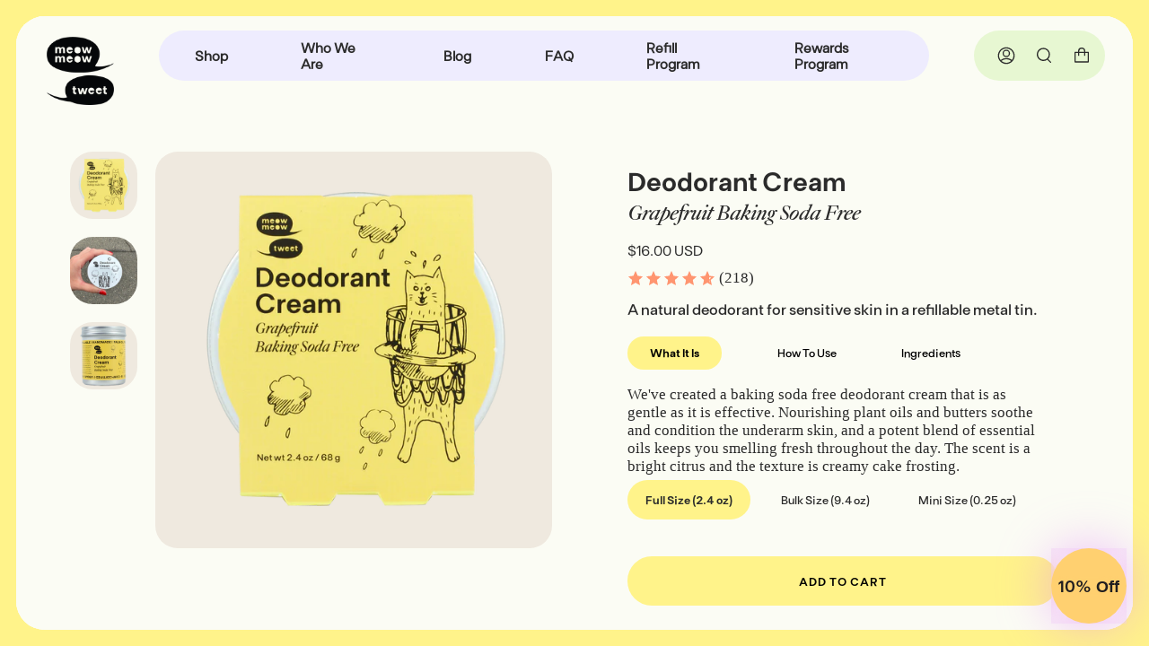

--- FILE ---
content_type: text/html; charset=utf-8
request_url: https://meowmeowtweet.com/products/grapefruit-baking-soda-free-deodorant-cream
body_size: 38320
content:
<!doctype html>
<html class="no-js no-touch supports-no-cookies" lang="en">
<head>
  <meta charset="UTF-8">
  <meta name="viewport" content="width=device-width, initial-scale=1.0">
  <meta name="theme-color" content="#fff38a">
  <link rel="canonical" href="https://meowmeowtweet.com/products/grapefruit-baking-soda-free-deodorant-cream">

  <!-- ======================= Broadcast Theme V3.3.1 ========================= -->

  <link rel="preconnect" href="https://cdn.shopify.com" crossorigin>
  <link rel="preconnect" href="https://fonts.shopify.com" crossorigin>
  <link rel="preconnect" href="https://monorail-edge.shopifysvc.com" crossorigin>

  <link rel="preload" href="//meowmeowtweet.com/cdn/shop/t/116/assets/lazysizes.js?v=111431644619468174291763499402" as="script">
  <link rel="preload" href="//meowmeowtweet.com/cdn/shop/t/116/assets/vendor.js?v=54846291969275285991763499402" as="script">
  <link rel="preload" href="//meowmeowtweet.com/cdn/shop/t/116/assets/theme.js?v=3358485931929546981763499402" as="script">
  <link rel="preload" href="//meowmeowtweet.com/cdn/shop/t/116/assets/theme.css?v=160688165955789984321763499402" as="style"><link rel="preload" as="image" href="//meowmeowtweet.com/cdn/shop/files/cat-clock_180x180.gif?v=1668107523"><style data-shopify>.loading { position: fixed; top: 0; left: 0; z-index: 99999; width: 100%; height: 100%; background: var(--bg); transition: opacity 0.2s ease-out, visibility 0.2s ease-out; }
    body.is-loaded .loading { opacity: 0; visibility: hidden; pointer-events: none; }
    .loading__image__holder { position: absolute; top: 0; left: 0; width: 100%; height: 100%; font-size: 0; display: flex; align-items: center; justify-content: center; }
    .loading__image__holder:nth-child(2) { opacity: 0; }
    .loading__image { max-width: 180px; max-height: 180px; object-fit: contain; }
    .loading--animate .loading__image__holder:nth-child(1) { animation: pulse1 2s infinite ease-in-out; }
    .loading--animate .loading__image__holder:nth-child(2) { animation: pulse2 2s infinite ease-in-out; }
    @keyframes pulse1 {
      0% { opacity: 1; }
      50% { opacity: 0; }
      100% { opacity: 1; }
    }
    @keyframes pulse2 {
      0% { opacity: 0; }
      50% { opacity: 1; }
      100% { opacity: 0; }
    }</style>
    <link rel="shortcut icon" href="//meowmeowtweet.com/cdn/shop/files/MMT_Logos_Primary_Logo_f4d4849a-cb53-4379-a104-5f02bb2eab37_32x32.png?v=1636650620" type="image/png" />
  

  <!-- Title and description ================================================ -->
  
  <title>
    
    Grapefruit Baking Soda Free Deodorant Cream
    
    
    
      &ndash; Meow Meow Tweet
    
  </title>

  
    <meta name="description" content="Meow Meow Tweet Baking Soda Free Deodorant Cream, All-Natural, Non-Toxic, Alumnium Free, Effective">
  

  <meta property="og:site_name" content="Meow Meow Tweet">
<meta property="og:url" content="https://meowmeowtweet.com/products/grapefruit-baking-soda-free-deodorant-cream">
<meta property="og:title" content="Grapefruit Baking Soda Free Deodorant Cream">
<meta property="og:type" content="product">
<meta property="og:description" content="Meow Meow Tweet Baking Soda Free Deodorant Cream, All-Natural, Non-Toxic, Alumnium Free, Effective"><meta property="og:image" content="http://meowmeowtweet.com/cdn/shop/files/GBSF-webtrans_ddb3e31c-b4e7-44e8-9ade-aec631868d4f.png?v=1702935429">
  <meta property="og:image:secure_url" content="https://meowmeowtweet.com/cdn/shop/files/GBSF-webtrans_ddb3e31c-b4e7-44e8-9ade-aec631868d4f.png?v=1702935429">
  <meta property="og:image:width" content="2543">
  <meta property="og:image:height" content="2544"><meta property="og:price:amount" content="16.00">
  <meta property="og:price:currency" content="USD"><meta name="twitter:card" content="summary_large_image">
<meta name="twitter:title" content="Grapefruit Baking Soda Free Deodorant Cream">
<meta name="twitter:description" content="Meow Meow Tweet Baking Soda Free Deodorant Cream, All-Natural, Non-Toxic, Alumnium Free, Effective">

  <!-- CSS ================================================================== -->

  <link href="//meowmeowtweet.com/cdn/shop/t/116/assets/font-settings.css?v=29623442123386642501764620279" rel="stylesheet" type="text/css" media="all" />

  
<style data-shopify>

:root {--scrollbar-width: 0px;


---color-video-bg: #f4f7e0;


---color-bg: #fbfcf4;
---color-bg-secondary: #fbfcf4;
---color-bg-rgb: 251, 252, 244;

---color-text-dark: #050404;
---color-text: #2b2b2b;
---color-text-light: #696a67;


/* === Opacity shades of grey ===*/
---color-a5:  rgba(43, 43, 43, 0.05);
---color-a10: rgba(43, 43, 43, 0.1);
---color-a15: rgba(43, 43, 43, 0.15);
---color-a20: rgba(43, 43, 43, 0.2);
---color-a25: rgba(43, 43, 43, 0.25);
---color-a30: rgba(43, 43, 43, 0.3);
---color-a35: rgba(43, 43, 43, 0.35);
---color-a40: rgba(43, 43, 43, 0.4);
---color-a45: rgba(43, 43, 43, 0.45);
---color-a50: rgba(43, 43, 43, 0.5);
---color-a55: rgba(43, 43, 43, 0.55);
---color-a60: rgba(43, 43, 43, 0.6);
---color-a65: rgba(43, 43, 43, 0.65);
---color-a70: rgba(43, 43, 43, 0.7);
---color-a75: rgba(43, 43, 43, 0.75);
---color-a80: rgba(43, 43, 43, 0.8);
---color-a85: rgba(43, 43, 43, 0.85);
---color-a90: rgba(43, 43, 43, 0.9);
---color-a95: rgba(43, 43, 43, 0.95);

---color-border: rgb(43, 43, 43);
---color-border-light: #7e7f7b;
---color-border-hairline: #f7f9e8;
---color-border-dark: #000000;/* === Bright color ===*/
---color-primary: #2b2b2b;
---color-primary-hover: #050404;
---color-primary-fade: rgba(43, 43, 43, 0.05);
---color-primary-fade-hover: rgba(43, 43, 43, 0.1);---color-primary-opposite: #ffffff;


/* === Secondary Color ===*/
---color-secondary: #fff38a;
---color-secondary-hover: #ffeb3d;
---color-secondary-fade: rgba(255, 243, 138, 0.05);
---color-secondary-fade-hover: rgba(255, 243, 138, 0.1);---color-secondary-opposite: #000000;


/* === link Color ===*/
---color-link: #2b2b2b;
---color-link-hover: #c880fa;
---color-link-fade: rgba(43, 43, 43, 0.05);
---color-link-fade-hover: rgba(43, 43, 43, 0.1);---color-link-opposite: #ffffff;


/* === Product grid sale tags ===*/
---color-sale-bg: #f9dee5;
---color-sale-text: #ffffff;---color-sale-text-secondary: #f9dee5;

/* === Product grid badges ===*/
---color-badge-bg: #ffffff;
---color-badge-text: #212121;

/* === Helper colors for form error states ===*/
---color-error: var(---color-primary);
---color-error-bg: var(---color-primary-fade);



  ---radius: 300px;
  ---radius-sm: 3px;


---color-announcement-bg: #ffffff;
---color-announcement-text: #ab8c52;
---color-announcement-border: #e6ddcb;

---color-header-bg: rgba(0,0,0,0);
---color-header-link: #2b2b2b;
---color-header-link-hover: rgba(0,0,0,0);

---color-menu-bg: #eeecfe;
---color-menu-border: #eeecfe;
---color-menu-link: #2b2b2b;
---color-menu-link-hover: #2b2b2b;
---color-submenu-bg: #ffffd3;
---color-submenu-link: #2b2b2b;
---color-submenu-link-hover: #ff9570;
---color-menu-transparent: #2b2b2b;

---color-footer-bg: #eeecfe;
---color-footer-text: #2b2b2b;
---color-footer-link: #2b2b2b;
---color-footer-link-hover: #ff9570;
---color-footer-border: #212121;

/* === Custom Cursor ===*/

--icon-zoom-in: url( "//meowmeowtweet.com/cdn/shop/t/116/assets/icon-zoom-in.svg?v=126996651526054293301763499402" );
--icon-zoom-out: url( "//meowmeowtweet.com/cdn/shop/t/116/assets/icon-zoom-out.svg?v=128675709041987423641763499402" );

/* === Typography ===*/
---product-grid-aspect-ratio: 100%;
---product-grid-size-piece: 10;


---font-weight-body: 400;
---font-weight-body-bold: 700;

---font-stack-body: "New York", Iowan Old Style, Apple Garamond, Baskerville, Times New Roman, Droid Serif, Times, Source Serif Pro, serif, Apple Color Emoji, Segoe UI Emoji, Segoe UI Symbol;
---font-style-body: normal;
---font-adjust-body: 1.05;

---font-weight-heading: 600;
---font-weight-heading-bold: 700;

---font-stack-heading: Poppins, sans-serif;
---font-style-heading: normal;
---font-adjust-heading: 1.05;

---font-stack-nav: Poppins, sans-serif;
---font-style-nav: normal;
---font-adjust-nav: 1.1;

---font-weight-nav: 600;
---font-weight-nav-bold: 700;

---font-size-base: 1.05rem;
---font-size-base-percent: 1.05;

---ico-select: url("//meowmeowtweet.com/cdn/shop/t/116/assets/ico-select.svg?v=115630813262522069291763499402");

/* === Parallax ===*/
---parallax-strength-min: 120.0%;
---parallax-strength-max: 130.0%;
}

</style>


  <link href="//meowmeowtweet.com/cdn/shop/t/116/assets/theme.css?v=160688165955789984321763499402" rel="stylesheet" type="text/css" media="all" />

  <script>
    if (window.navigator.userAgent.indexOf('MSIE ') > 0 || window.navigator.userAgent.indexOf('Trident/') > 0) {
      document.documentElement.className = document.documentElement.className + ' ie';

      var scripts = document.getElementsByTagName('script')[0];
      var polyfill = document.createElement("script");
      polyfill.defer = true;
      polyfill.src = "//meowmeowtweet.com/cdn/shop/t/116/assets/ie11.js?v=144489047535103983231763499402";

      scripts.parentNode.insertBefore(polyfill, scripts);
    } else {
      document.documentElement.className = document.documentElement.className.replace('no-js', 'js');
    }

    window.lazySizesConfig = window.lazySizesConfig || {};
    window.lazySizesConfig.preloadAfterLoad = true;

    let root = '/';
    if (root[root.length - 1] !== '/') {
      root = root + '/';
    }

    window.theme = {
      routes: {
        root: root,
        cart: '/cart',
        cart_add_url: '/cart/add',
        product_recommendations_url: '/recommendations/products',
        search_url: '/search',
        addresses_url: '/account/addresses'
      },
      assets: {
        photoswipe: '//meowmeowtweet.com/cdn/shop/t/116/assets/photoswipe.js?v=108660782622152556431763499402',
        smoothscroll: '//meowmeowtweet.com/cdn/shop/t/116/assets/smoothscroll.js?v=37906625415260927261763499402',
        swatches: '//meowmeowtweet.com/cdn/shop/t/116/assets/swatches.json?v=153762849283573572451763499402',
        base: "//meowmeowtweet.com/cdn/shop/t/116/assets/",
        no_image: "//meowmeowtweet.com/cdn/shopifycloud/storefront/assets/no-image-2048-a2addb12_1024x.gif",
      },
      strings: {
        addToCart: "Add to cart",
        soldOut: "Sold Out",
        from: "From",
        preOrder: "Pre-order",
        sale: "Sale",
        subscription: "Subscription",
        unavailable: "Unavailable",
        unitPrice: "Unit price",
        unitPriceSeparator: "per",
        resultsFor: "Results for",
        noResultsFor: "No results for",
        shippingCalcSubmitButton: "Calculate shipping",
        shippingCalcSubmitButtonDisabled: "Calculating...",
        selectValue: "Select value",
        oneColor: "color",
        otherColor: "colors",
        upsellAddToCart: "Add",
        free: "Free"
      },
      settings: {
        customerLoggedIn: null ? true : false,
        cartDrawerEnabled: true,
        enableQuickAdd: true,
        enableAnimations: false,
        transparentHeader: false,
      },
      moneyFormat: true ? "${{amount}} USD" : "${{amount}}",
      moneyWithCurrencyFormat: "${{amount}} USD",
      info: {
        name: 'broadcast'
      },
      version: '3.3.1'
    };
  </script>

  
    <script src="//meowmeowtweet.com/cdn/shopifycloud/storefront/assets/themes_support/shopify_common-5f594365.js" defer="defer"></script>
  

  <!-- Theme Javascript ============================================================== -->
  <script src="//meowmeowtweet.com/cdn/shop/t/116/assets/lazysizes.js?v=111431644619468174291763499402" async="async"></script>
  <script src="//meowmeowtweet.com/cdn/shop/t/116/assets/vendor.js?v=54846291969275285991763499402" defer="defer"></script>
  <script src="//meowmeowtweet.com/cdn/shop/t/116/assets/theme.js?v=3358485931929546981763499402" defer="defer"></script>

  <!-- Shopify app scripts =========================================================== -->

  <script>window.performance && window.performance.mark && window.performance.mark('shopify.content_for_header.start');</script><meta name="google-site-verification" content="Bh7AhuXp1PDBLo8OO356pmgTpbj8crZaM0wjRBheSYE">
<meta id="shopify-digital-wallet" name="shopify-digital-wallet" content="/1715114/digital_wallets/dialog">
<meta name="shopify-checkout-api-token" content="4dce185e6323b842b91186b0bf091fd0">
<meta id="in-context-paypal-metadata" data-shop-id="1715114" data-venmo-supported="false" data-environment="production" data-locale="en_US" data-paypal-v4="true" data-currency="USD">
<link rel="alternate" type="application/json+oembed" href="https://meowmeowtweet.com/products/grapefruit-baking-soda-free-deodorant-cream.oembed">
<script async="async" src="/checkouts/internal/preloads.js?locale=en-US"></script>
<link rel="preconnect" href="https://shop.app" crossorigin="anonymous">
<script async="async" src="https://shop.app/checkouts/internal/preloads.js?locale=en-US&shop_id=1715114" crossorigin="anonymous"></script>
<script id="apple-pay-shop-capabilities" type="application/json">{"shopId":1715114,"countryCode":"US","currencyCode":"USD","merchantCapabilities":["supports3DS"],"merchantId":"gid:\/\/shopify\/Shop\/1715114","merchantName":"Meow Meow Tweet","requiredBillingContactFields":["postalAddress","email","phone"],"requiredShippingContactFields":["postalAddress","email","phone"],"shippingType":"shipping","supportedNetworks":["visa","masterCard","amex","discover","elo","jcb"],"total":{"type":"pending","label":"Meow Meow Tweet","amount":"1.00"},"shopifyPaymentsEnabled":true,"supportsSubscriptions":true}</script>
<script id="shopify-features" type="application/json">{"accessToken":"4dce185e6323b842b91186b0bf091fd0","betas":["rich-media-storefront-analytics"],"domain":"meowmeowtweet.com","predictiveSearch":true,"shopId":1715114,"locale":"en"}</script>
<script>var Shopify = Shopify || {};
Shopify.shop = "meowmeowtweet.myshopify.com";
Shopify.locale = "en";
Shopify.currency = {"active":"USD","rate":"1.0"};
Shopify.country = "US";
Shopify.theme = {"name":"[LIVE] MMT - ADA RC 10\/20 [accessibility]","id":139202101315,"schema_name":"Broadcast","schema_version":"3.3.1","theme_store_id":868,"role":"main"};
Shopify.theme.handle = "null";
Shopify.theme.style = {"id":null,"handle":null};
Shopify.cdnHost = "meowmeowtweet.com/cdn";
Shopify.routes = Shopify.routes || {};
Shopify.routes.root = "/";</script>
<script type="module">!function(o){(o.Shopify=o.Shopify||{}).modules=!0}(window);</script>
<script>!function(o){function n(){var o=[];function n(){o.push(Array.prototype.slice.apply(arguments))}return n.q=o,n}var t=o.Shopify=o.Shopify||{};t.loadFeatures=n(),t.autoloadFeatures=n()}(window);</script>
<script>
  window.ShopifyPay = window.ShopifyPay || {};
  window.ShopifyPay.apiHost = "shop.app\/pay";
  window.ShopifyPay.redirectState = null;
</script>
<script id="shop-js-analytics" type="application/json">{"pageType":"product"}</script>
<script defer="defer" async type="module" src="//meowmeowtweet.com/cdn/shopifycloud/shop-js/modules/v2/client.init-shop-cart-sync_C5BV16lS.en.esm.js"></script>
<script defer="defer" async type="module" src="//meowmeowtweet.com/cdn/shopifycloud/shop-js/modules/v2/chunk.common_CygWptCX.esm.js"></script>
<script type="module">
  await import("//meowmeowtweet.com/cdn/shopifycloud/shop-js/modules/v2/client.init-shop-cart-sync_C5BV16lS.en.esm.js");
await import("//meowmeowtweet.com/cdn/shopifycloud/shop-js/modules/v2/chunk.common_CygWptCX.esm.js");

  window.Shopify.SignInWithShop?.initShopCartSync?.({"fedCMEnabled":true,"windoidEnabled":true});

</script>
<script defer="defer" async type="module" src="//meowmeowtweet.com/cdn/shopifycloud/shop-js/modules/v2/client.payment-terms_CZxnsJam.en.esm.js"></script>
<script defer="defer" async type="module" src="//meowmeowtweet.com/cdn/shopifycloud/shop-js/modules/v2/chunk.common_CygWptCX.esm.js"></script>
<script defer="defer" async type="module" src="//meowmeowtweet.com/cdn/shopifycloud/shop-js/modules/v2/chunk.modal_D71HUcav.esm.js"></script>
<script type="module">
  await import("//meowmeowtweet.com/cdn/shopifycloud/shop-js/modules/v2/client.payment-terms_CZxnsJam.en.esm.js");
await import("//meowmeowtweet.com/cdn/shopifycloud/shop-js/modules/v2/chunk.common_CygWptCX.esm.js");
await import("//meowmeowtweet.com/cdn/shopifycloud/shop-js/modules/v2/chunk.modal_D71HUcav.esm.js");

  
</script>
<script>
  window.Shopify = window.Shopify || {};
  if (!window.Shopify.featureAssets) window.Shopify.featureAssets = {};
  window.Shopify.featureAssets['shop-js'] = {"shop-cart-sync":["modules/v2/client.shop-cart-sync_ZFArdW7E.en.esm.js","modules/v2/chunk.common_CygWptCX.esm.js"],"init-fed-cm":["modules/v2/client.init-fed-cm_CmiC4vf6.en.esm.js","modules/v2/chunk.common_CygWptCX.esm.js"],"shop-button":["modules/v2/client.shop-button_tlx5R9nI.en.esm.js","modules/v2/chunk.common_CygWptCX.esm.js"],"shop-cash-offers":["modules/v2/client.shop-cash-offers_DOA2yAJr.en.esm.js","modules/v2/chunk.common_CygWptCX.esm.js","modules/v2/chunk.modal_D71HUcav.esm.js"],"init-windoid":["modules/v2/client.init-windoid_sURxWdc1.en.esm.js","modules/v2/chunk.common_CygWptCX.esm.js"],"shop-toast-manager":["modules/v2/client.shop-toast-manager_ClPi3nE9.en.esm.js","modules/v2/chunk.common_CygWptCX.esm.js"],"init-shop-email-lookup-coordinator":["modules/v2/client.init-shop-email-lookup-coordinator_B8hsDcYM.en.esm.js","modules/v2/chunk.common_CygWptCX.esm.js"],"init-shop-cart-sync":["modules/v2/client.init-shop-cart-sync_C5BV16lS.en.esm.js","modules/v2/chunk.common_CygWptCX.esm.js"],"avatar":["modules/v2/client.avatar_BTnouDA3.en.esm.js"],"pay-button":["modules/v2/client.pay-button_FdsNuTd3.en.esm.js","modules/v2/chunk.common_CygWptCX.esm.js"],"init-customer-accounts":["modules/v2/client.init-customer-accounts_DxDtT_ad.en.esm.js","modules/v2/client.shop-login-button_C5VAVYt1.en.esm.js","modules/v2/chunk.common_CygWptCX.esm.js","modules/v2/chunk.modal_D71HUcav.esm.js"],"init-shop-for-new-customer-accounts":["modules/v2/client.init-shop-for-new-customer-accounts_ChsxoAhi.en.esm.js","modules/v2/client.shop-login-button_C5VAVYt1.en.esm.js","modules/v2/chunk.common_CygWptCX.esm.js","modules/v2/chunk.modal_D71HUcav.esm.js"],"shop-login-button":["modules/v2/client.shop-login-button_C5VAVYt1.en.esm.js","modules/v2/chunk.common_CygWptCX.esm.js","modules/v2/chunk.modal_D71HUcav.esm.js"],"init-customer-accounts-sign-up":["modules/v2/client.init-customer-accounts-sign-up_CPSyQ0Tj.en.esm.js","modules/v2/client.shop-login-button_C5VAVYt1.en.esm.js","modules/v2/chunk.common_CygWptCX.esm.js","modules/v2/chunk.modal_D71HUcav.esm.js"],"shop-follow-button":["modules/v2/client.shop-follow-button_Cva4Ekp9.en.esm.js","modules/v2/chunk.common_CygWptCX.esm.js","modules/v2/chunk.modal_D71HUcav.esm.js"],"checkout-modal":["modules/v2/client.checkout-modal_BPM8l0SH.en.esm.js","modules/v2/chunk.common_CygWptCX.esm.js","modules/v2/chunk.modal_D71HUcav.esm.js"],"lead-capture":["modules/v2/client.lead-capture_Bi8yE_yS.en.esm.js","modules/v2/chunk.common_CygWptCX.esm.js","modules/v2/chunk.modal_D71HUcav.esm.js"],"shop-login":["modules/v2/client.shop-login_D6lNrXab.en.esm.js","modules/v2/chunk.common_CygWptCX.esm.js","modules/v2/chunk.modal_D71HUcav.esm.js"],"payment-terms":["modules/v2/client.payment-terms_CZxnsJam.en.esm.js","modules/v2/chunk.common_CygWptCX.esm.js","modules/v2/chunk.modal_D71HUcav.esm.js"]};
</script>
<script>(function() {
  var isLoaded = false;
  function asyncLoad() {
    if (isLoaded) return;
    isLoaded = true;
    var urls = ["https:\/\/cdn-loyalty.yotpo.com\/loader\/Z5UW-ZUWvMw_hIbOcy9-ng.js?shop=meowmeowtweet.myshopify.com","https:\/\/static.shareasale.com\/json\/shopify\/deduplication.js?shop=meowmeowtweet.myshopify.com","https:\/\/static.shareasale.com\/json\/shopify\/shareasale-tracking.js?sasmid=63972\u0026ssmtid=19038\u0026shop=meowmeowtweet.myshopify.com","https:\/\/scripts.juniphq.com\/v1\/junip_shopify.js?shop=meowmeowtweet.myshopify.com","https:\/\/static.rechargecdn.com\/assets\/js\/widget.min.js?shop=meowmeowtweet.myshopify.com","https:\/\/cdn.adscale.com\/static\/ecom_js\/meowmeowtweet\/add_item_to_cart.js?ver=20260118\u0026shop=meowmeowtweet.myshopify.com"];
    for (var i = 0; i < urls.length; i++) {
      var s = document.createElement('script');
      s.type = 'text/javascript';
      s.async = true;
      s.src = urls[i];
      var x = document.getElementsByTagName('script')[0];
      x.parentNode.insertBefore(s, x);
    }
  };
  if(window.attachEvent) {
    window.attachEvent('onload', asyncLoad);
  } else {
    window.addEventListener('load', asyncLoad, false);
  }
})();</script>
<script id="__st">var __st={"a":1715114,"offset":-28800,"reqid":"51c7a462-45f5-41d6-84c6-a41d2bd795b0-1768736656","pageurl":"meowmeowtweet.com\/products\/grapefruit-baking-soda-free-deodorant-cream","u":"5c6486421894","p":"product","rtyp":"product","rid":4634327842883};</script>
<script>window.ShopifyPaypalV4VisibilityTracking = true;</script>
<script id="captcha-bootstrap">!function(){'use strict';const t='contact',e='account',n='new_comment',o=[[t,t],['blogs',n],['comments',n],[t,'customer']],c=[[e,'customer_login'],[e,'guest_login'],[e,'recover_customer_password'],[e,'create_customer']],r=t=>t.map((([t,e])=>`form[action*='/${t}']:not([data-nocaptcha='true']) input[name='form_type'][value='${e}']`)).join(','),a=t=>()=>t?[...document.querySelectorAll(t)].map((t=>t.form)):[];function s(){const t=[...o],e=r(t);return a(e)}const i='password',u='form_key',d=['recaptcha-v3-token','g-recaptcha-response','h-captcha-response',i],f=()=>{try{return window.sessionStorage}catch{return}},m='__shopify_v',_=t=>t.elements[u];function p(t,e,n=!1){try{const o=window.sessionStorage,c=JSON.parse(o.getItem(e)),{data:r}=function(t){const{data:e,action:n}=t;return t[m]||n?{data:e,action:n}:{data:t,action:n}}(c);for(const[e,n]of Object.entries(r))t.elements[e]&&(t.elements[e].value=n);n&&o.removeItem(e)}catch(o){console.error('form repopulation failed',{error:o})}}const l='form_type',E='cptcha';function T(t){t.dataset[E]=!0}const w=window,h=w.document,L='Shopify',v='ce_forms',y='captcha';let A=!1;((t,e)=>{const n=(g='f06e6c50-85a8-45c8-87d0-21a2b65856fe',I='https://cdn.shopify.com/shopifycloud/storefront-forms-hcaptcha/ce_storefront_forms_captcha_hcaptcha.v1.5.2.iife.js',D={infoText:'Protected by hCaptcha',privacyText:'Privacy',termsText:'Terms'},(t,e,n)=>{const o=w[L][v],c=o.bindForm;if(c)return c(t,g,e,D).then(n);var r;o.q.push([[t,g,e,D],n]),r=I,A||(h.body.append(Object.assign(h.createElement('script'),{id:'captcha-provider',async:!0,src:r})),A=!0)});var g,I,D;w[L]=w[L]||{},w[L][v]=w[L][v]||{},w[L][v].q=[],w[L][y]=w[L][y]||{},w[L][y].protect=function(t,e){n(t,void 0,e),T(t)},Object.freeze(w[L][y]),function(t,e,n,w,h,L){const[v,y,A,g]=function(t,e,n){const i=e?o:[],u=t?c:[],d=[...i,...u],f=r(d),m=r(i),_=r(d.filter((([t,e])=>n.includes(e))));return[a(f),a(m),a(_),s()]}(w,h,L),I=t=>{const e=t.target;return e instanceof HTMLFormElement?e:e&&e.form},D=t=>v().includes(t);t.addEventListener('submit',(t=>{const e=I(t);if(!e)return;const n=D(e)&&!e.dataset.hcaptchaBound&&!e.dataset.recaptchaBound,o=_(e),c=g().includes(e)&&(!o||!o.value);(n||c)&&t.preventDefault(),c&&!n&&(function(t){try{if(!f())return;!function(t){const e=f();if(!e)return;const n=_(t);if(!n)return;const o=n.value;o&&e.removeItem(o)}(t);const e=Array.from(Array(32),(()=>Math.random().toString(36)[2])).join('');!function(t,e){_(t)||t.append(Object.assign(document.createElement('input'),{type:'hidden',name:u})),t.elements[u].value=e}(t,e),function(t,e){const n=f();if(!n)return;const o=[...t.querySelectorAll(`input[type='${i}']`)].map((({name:t})=>t)),c=[...d,...o],r={};for(const[a,s]of new FormData(t).entries())c.includes(a)||(r[a]=s);n.setItem(e,JSON.stringify({[m]:1,action:t.action,data:r}))}(t,e)}catch(e){console.error('failed to persist form',e)}}(e),e.submit())}));const S=(t,e)=>{t&&!t.dataset[E]&&(n(t,e.some((e=>e===t))),T(t))};for(const o of['focusin','change'])t.addEventListener(o,(t=>{const e=I(t);D(e)&&S(e,y())}));const B=e.get('form_key'),M=e.get(l),P=B&&M;t.addEventListener('DOMContentLoaded',(()=>{const t=y();if(P)for(const e of t)e.elements[l].value===M&&p(e,B);[...new Set([...A(),...v().filter((t=>'true'===t.dataset.shopifyCaptcha))])].forEach((e=>S(e,t)))}))}(h,new URLSearchParams(w.location.search),n,t,e,['guest_login'])})(!0,!0)}();</script>
<script integrity="sha256-4kQ18oKyAcykRKYeNunJcIwy7WH5gtpwJnB7kiuLZ1E=" data-source-attribution="shopify.loadfeatures" defer="defer" src="//meowmeowtweet.com/cdn/shopifycloud/storefront/assets/storefront/load_feature-a0a9edcb.js" crossorigin="anonymous"></script>
<script crossorigin="anonymous" defer="defer" src="//meowmeowtweet.com/cdn/shopifycloud/storefront/assets/shopify_pay/storefront-65b4c6d7.js?v=20250812"></script>
<script data-source-attribution="shopify.dynamic_checkout.dynamic.init">var Shopify=Shopify||{};Shopify.PaymentButton=Shopify.PaymentButton||{isStorefrontPortableWallets:!0,init:function(){window.Shopify.PaymentButton.init=function(){};var t=document.createElement("script");t.src="https://meowmeowtweet.com/cdn/shopifycloud/portable-wallets/latest/portable-wallets.en.js",t.type="module",document.head.appendChild(t)}};
</script>
<script data-source-attribution="shopify.dynamic_checkout.buyer_consent">
  function portableWalletsHideBuyerConsent(e){var t=document.getElementById("shopify-buyer-consent"),n=document.getElementById("shopify-subscription-policy-button");t&&n&&(t.classList.add("hidden"),t.setAttribute("aria-hidden","true"),n.removeEventListener("click",e))}function portableWalletsShowBuyerConsent(e){var t=document.getElementById("shopify-buyer-consent"),n=document.getElementById("shopify-subscription-policy-button");t&&n&&(t.classList.remove("hidden"),t.removeAttribute("aria-hidden"),n.addEventListener("click",e))}window.Shopify?.PaymentButton&&(window.Shopify.PaymentButton.hideBuyerConsent=portableWalletsHideBuyerConsent,window.Shopify.PaymentButton.showBuyerConsent=portableWalletsShowBuyerConsent);
</script>
<script data-source-attribution="shopify.dynamic_checkout.cart.bootstrap">document.addEventListener("DOMContentLoaded",(function(){function t(){return document.querySelector("shopify-accelerated-checkout-cart, shopify-accelerated-checkout")}if(t())Shopify.PaymentButton.init();else{new MutationObserver((function(e,n){t()&&(Shopify.PaymentButton.init(),n.disconnect())})).observe(document.body,{childList:!0,subtree:!0})}}));
</script>
<link id="shopify-accelerated-checkout-styles" rel="stylesheet" media="screen" href="https://meowmeowtweet.com/cdn/shopifycloud/portable-wallets/latest/accelerated-checkout-backwards-compat.css" crossorigin="anonymous">
<style id="shopify-accelerated-checkout-cart">
        #shopify-buyer-consent {
  margin-top: 1em;
  display: inline-block;
  width: 100%;
}

#shopify-buyer-consent.hidden {
  display: none;
}

#shopify-subscription-policy-button {
  background: none;
  border: none;
  padding: 0;
  text-decoration: underline;
  font-size: inherit;
  cursor: pointer;
}

#shopify-subscription-policy-button::before {
  box-shadow: none;
}

      </style>

<script>window.performance && window.performance.mark && window.performance.mark('shopify.content_for_header.end');</script>
  <script src="https://cdn-widgetsrepository.yotpo.com/v1/loader/Z5UW-ZUWvMw_hIbOcy9-ng" async></script>
<!-- BEGIN app block: shopify://apps/userway-website-accessibility/blocks/uw-widget-extension/bc2d8a34-1a37-451b-ab1a-271bc4e9daa7 -->




<script type="text/javascript" async="" src="https://cdn.userway.org/widget.js?account=EPRGH9gnFJ&amp;platfAppInstalledSiteId=1726176&amp;shop=meowmeowtweet.com"></script>

<!-- END app block --><!-- BEGIN app block: shopify://apps/klaviyo-email-marketing-sms/blocks/klaviyo-onsite-embed/2632fe16-c075-4321-a88b-50b567f42507 -->












  <script async src="https://static.klaviyo.com/onsite/js/Y4vwzF/klaviyo.js?company_id=Y4vwzF"></script>
  <script>!function(){if(!window.klaviyo){window._klOnsite=window._klOnsite||[];try{window.klaviyo=new Proxy({},{get:function(n,i){return"push"===i?function(){var n;(n=window._klOnsite).push.apply(n,arguments)}:function(){for(var n=arguments.length,o=new Array(n),w=0;w<n;w++)o[w]=arguments[w];var t="function"==typeof o[o.length-1]?o.pop():void 0,e=new Promise((function(n){window._klOnsite.push([i].concat(o,[function(i){t&&t(i),n(i)}]))}));return e}}})}catch(n){window.klaviyo=window.klaviyo||[],window.klaviyo.push=function(){var n;(n=window._klOnsite).push.apply(n,arguments)}}}}();</script>

  
    <script id="viewed_product">
      if (item == null) {
        var _learnq = _learnq || [];

        var MetafieldReviews = null
        var MetafieldYotpoRating = null
        var MetafieldYotpoCount = null
        var MetafieldLooxRating = null
        var MetafieldLooxCount = null
        var okendoProduct = null
        var okendoProductReviewCount = null
        var okendoProductReviewAverageValue = null
        try {
          // The following fields are used for Customer Hub recently viewed in order to add reviews.
          // This information is not part of __kla_viewed. Instead, it is part of __kla_viewed_reviewed_items
          MetafieldReviews = {"rating":{"scale_min":"1.0","scale_max":"5.0","value":"4.64"},"rating_count":218};
          MetafieldYotpoRating = null
          MetafieldYotpoCount = null
          MetafieldLooxRating = null
          MetafieldLooxCount = null

          okendoProduct = null
          // If the okendo metafield is not legacy, it will error, which then requires the new json formatted data
          if (okendoProduct && 'error' in okendoProduct) {
            okendoProduct = null
          }
          okendoProductReviewCount = okendoProduct ? okendoProduct.reviewCount : null
          okendoProductReviewAverageValue = okendoProduct ? okendoProduct.reviewAverageValue : null
        } catch (error) {
          console.error('Error in Klaviyo onsite reviews tracking:', error);
        }

        var item = {
          Name: "Deodorant Cream",
          ProductID: 4634327842883,
          Categories: ["Best Sellers","Citrus Season","MMT Products","Our Subscriptions","Pits","Shop All Products","Welcome to Our Bulk Aisle"],
          ImageURL: "https://meowmeowtweet.com/cdn/shop/files/GBSF-webtrans_ddb3e31c-b4e7-44e8-9ade-aec631868d4f_grande.png?v=1702935429",
          URL: "https://meowmeowtweet.com/products/grapefruit-baking-soda-free-deodorant-cream",
          Brand: "Meow Meow Tweet",
          Price: "$5.00",
          Value: "5.00",
          CompareAtPrice: "$0.00"
        };
        _learnq.push(['track', 'Viewed Product', item]);
        _learnq.push(['trackViewedItem', {
          Title: item.Name,
          ItemId: item.ProductID,
          Categories: item.Categories,
          ImageUrl: item.ImageURL,
          Url: item.URL,
          Metadata: {
            Brand: item.Brand,
            Price: item.Price,
            Value: item.Value,
            CompareAtPrice: item.CompareAtPrice
          },
          metafields:{
            reviews: MetafieldReviews,
            yotpo:{
              rating: MetafieldYotpoRating,
              count: MetafieldYotpoCount,
            },
            loox:{
              rating: MetafieldLooxRating,
              count: MetafieldLooxCount,
            },
            okendo: {
              rating: okendoProductReviewAverageValue,
              count: okendoProductReviewCount,
            }
          }
        }]);
      }
    </script>
  




  <script>
    window.klaviyoReviewsProductDesignMode = false
  </script>







<!-- END app block --><link href="https://monorail-edge.shopifysvc.com" rel="dns-prefetch">
<script>(function(){if ("sendBeacon" in navigator && "performance" in window) {try {var session_token_from_headers = performance.getEntriesByType('navigation')[0].serverTiming.find(x => x.name == '_s').description;} catch {var session_token_from_headers = undefined;}var session_cookie_matches = document.cookie.match(/_shopify_s=([^;]*)/);var session_token_from_cookie = session_cookie_matches && session_cookie_matches.length === 2 ? session_cookie_matches[1] : "";var session_token = session_token_from_headers || session_token_from_cookie || "";function handle_abandonment_event(e) {var entries = performance.getEntries().filter(function(entry) {return /monorail-edge.shopifysvc.com/.test(entry.name);});if (!window.abandonment_tracked && entries.length === 0) {window.abandonment_tracked = true;var currentMs = Date.now();var navigation_start = performance.timing.navigationStart;var payload = {shop_id: 1715114,url: window.location.href,navigation_start,duration: currentMs - navigation_start,session_token,page_type: "product"};window.navigator.sendBeacon("https://monorail-edge.shopifysvc.com/v1/produce", JSON.stringify({schema_id: "online_store_buyer_site_abandonment/1.1",payload: payload,metadata: {event_created_at_ms: currentMs,event_sent_at_ms: currentMs}}));}}window.addEventListener('pagehide', handle_abandonment_event);}}());</script>
<script id="web-pixels-manager-setup">(function e(e,d,r,n,o){if(void 0===o&&(o={}),!Boolean(null===(a=null===(i=window.Shopify)||void 0===i?void 0:i.analytics)||void 0===a?void 0:a.replayQueue)){var i,a;window.Shopify=window.Shopify||{};var t=window.Shopify;t.analytics=t.analytics||{};var s=t.analytics;s.replayQueue=[],s.publish=function(e,d,r){return s.replayQueue.push([e,d,r]),!0};try{self.performance.mark("wpm:start")}catch(e){}var l=function(){var e={modern:/Edge?\/(1{2}[4-9]|1[2-9]\d|[2-9]\d{2}|\d{4,})\.\d+(\.\d+|)|Firefox\/(1{2}[4-9]|1[2-9]\d|[2-9]\d{2}|\d{4,})\.\d+(\.\d+|)|Chrom(ium|e)\/(9{2}|\d{3,})\.\d+(\.\d+|)|(Maci|X1{2}).+ Version\/(15\.\d+|(1[6-9]|[2-9]\d|\d{3,})\.\d+)([,.]\d+|)( \(\w+\)|)( Mobile\/\w+|) Safari\/|Chrome.+OPR\/(9{2}|\d{3,})\.\d+\.\d+|(CPU[ +]OS|iPhone[ +]OS|CPU[ +]iPhone|CPU IPhone OS|CPU iPad OS)[ +]+(15[._]\d+|(1[6-9]|[2-9]\d|\d{3,})[._]\d+)([._]\d+|)|Android:?[ /-](13[3-9]|1[4-9]\d|[2-9]\d{2}|\d{4,})(\.\d+|)(\.\d+|)|Android.+Firefox\/(13[5-9]|1[4-9]\d|[2-9]\d{2}|\d{4,})\.\d+(\.\d+|)|Android.+Chrom(ium|e)\/(13[3-9]|1[4-9]\d|[2-9]\d{2}|\d{4,})\.\d+(\.\d+|)|SamsungBrowser\/([2-9]\d|\d{3,})\.\d+/,legacy:/Edge?\/(1[6-9]|[2-9]\d|\d{3,})\.\d+(\.\d+|)|Firefox\/(5[4-9]|[6-9]\d|\d{3,})\.\d+(\.\d+|)|Chrom(ium|e)\/(5[1-9]|[6-9]\d|\d{3,})\.\d+(\.\d+|)([\d.]+$|.*Safari\/(?![\d.]+ Edge\/[\d.]+$))|(Maci|X1{2}).+ Version\/(10\.\d+|(1[1-9]|[2-9]\d|\d{3,})\.\d+)([,.]\d+|)( \(\w+\)|)( Mobile\/\w+|) Safari\/|Chrome.+OPR\/(3[89]|[4-9]\d|\d{3,})\.\d+\.\d+|(CPU[ +]OS|iPhone[ +]OS|CPU[ +]iPhone|CPU IPhone OS|CPU iPad OS)[ +]+(10[._]\d+|(1[1-9]|[2-9]\d|\d{3,})[._]\d+)([._]\d+|)|Android:?[ /-](13[3-9]|1[4-9]\d|[2-9]\d{2}|\d{4,})(\.\d+|)(\.\d+|)|Mobile Safari.+OPR\/([89]\d|\d{3,})\.\d+\.\d+|Android.+Firefox\/(13[5-9]|1[4-9]\d|[2-9]\d{2}|\d{4,})\.\d+(\.\d+|)|Android.+Chrom(ium|e)\/(13[3-9]|1[4-9]\d|[2-9]\d{2}|\d{4,})\.\d+(\.\d+|)|Android.+(UC? ?Browser|UCWEB|U3)[ /]?(15\.([5-9]|\d{2,})|(1[6-9]|[2-9]\d|\d{3,})\.\d+)\.\d+|SamsungBrowser\/(5\.\d+|([6-9]|\d{2,})\.\d+)|Android.+MQ{2}Browser\/(14(\.(9|\d{2,})|)|(1[5-9]|[2-9]\d|\d{3,})(\.\d+|))(\.\d+|)|K[Aa][Ii]OS\/(3\.\d+|([4-9]|\d{2,})\.\d+)(\.\d+|)/},d=e.modern,r=e.legacy,n=navigator.userAgent;return n.match(d)?"modern":n.match(r)?"legacy":"unknown"}(),u="modern"===l?"modern":"legacy",c=(null!=n?n:{modern:"",legacy:""})[u],f=function(e){return[e.baseUrl,"/wpm","/b",e.hashVersion,"modern"===e.buildTarget?"m":"l",".js"].join("")}({baseUrl:d,hashVersion:r,buildTarget:u}),m=function(e){var d=e.version,r=e.bundleTarget,n=e.surface,o=e.pageUrl,i=e.monorailEndpoint;return{emit:function(e){var a=e.status,t=e.errorMsg,s=(new Date).getTime(),l=JSON.stringify({metadata:{event_sent_at_ms:s},events:[{schema_id:"web_pixels_manager_load/3.1",payload:{version:d,bundle_target:r,page_url:o,status:a,surface:n,error_msg:t},metadata:{event_created_at_ms:s}}]});if(!i)return console&&console.warn&&console.warn("[Web Pixels Manager] No Monorail endpoint provided, skipping logging."),!1;try{return self.navigator.sendBeacon.bind(self.navigator)(i,l)}catch(e){}var u=new XMLHttpRequest;try{return u.open("POST",i,!0),u.setRequestHeader("Content-Type","text/plain"),u.send(l),!0}catch(e){return console&&console.warn&&console.warn("[Web Pixels Manager] Got an unhandled error while logging to Monorail."),!1}}}}({version:r,bundleTarget:l,surface:e.surface,pageUrl:self.location.href,monorailEndpoint:e.monorailEndpoint});try{o.browserTarget=l,function(e){var d=e.src,r=e.async,n=void 0===r||r,o=e.onload,i=e.onerror,a=e.sri,t=e.scriptDataAttributes,s=void 0===t?{}:t,l=document.createElement("script"),u=document.querySelector("head"),c=document.querySelector("body");if(l.async=n,l.src=d,a&&(l.integrity=a,l.crossOrigin="anonymous"),s)for(var f in s)if(Object.prototype.hasOwnProperty.call(s,f))try{l.dataset[f]=s[f]}catch(e){}if(o&&l.addEventListener("load",o),i&&l.addEventListener("error",i),u)u.appendChild(l);else{if(!c)throw new Error("Did not find a head or body element to append the script");c.appendChild(l)}}({src:f,async:!0,onload:function(){if(!function(){var e,d;return Boolean(null===(d=null===(e=window.Shopify)||void 0===e?void 0:e.analytics)||void 0===d?void 0:d.initialized)}()){var d=window.webPixelsManager.init(e)||void 0;if(d){var r=window.Shopify.analytics;r.replayQueue.forEach((function(e){var r=e[0],n=e[1],o=e[2];d.publishCustomEvent(r,n,o)})),r.replayQueue=[],r.publish=d.publishCustomEvent,r.visitor=d.visitor,r.initialized=!0}}},onerror:function(){return m.emit({status:"failed",errorMsg:"".concat(f," has failed to load")})},sri:function(e){var d=/^sha384-[A-Za-z0-9+/=]+$/;return"string"==typeof e&&d.test(e)}(c)?c:"",scriptDataAttributes:o}),m.emit({status:"loading"})}catch(e){m.emit({status:"failed",errorMsg:(null==e?void 0:e.message)||"Unknown error"})}}})({shopId: 1715114,storefrontBaseUrl: "https://meowmeowtweet.com",extensionsBaseUrl: "https://extensions.shopifycdn.com/cdn/shopifycloud/web-pixels-manager",monorailEndpoint: "https://monorail-edge.shopifysvc.com/unstable/produce_batch",surface: "storefront-renderer",enabledBetaFlags: ["2dca8a86"],webPixelsConfigList: [{"id":"1197867075","configuration":"{\"accountID\":\"AdScaleWepPixel\",\"adscaleShopHost\":\"meowmeowtweet\"}","eventPayloadVersion":"v1","runtimeContext":"STRICT","scriptVersion":"fd09d49fa6133eb75bf9e72f0ef8df2e","type":"APP","apiClientId":1807201,"privacyPurposes":["ANALYTICS","MARKETING","SALE_OF_DATA"],"dataSharingAdjustments":{"protectedCustomerApprovalScopes":["read_customer_address","read_customer_email","read_customer_name","read_customer_personal_data","read_customer_phone"]}},{"id":"1167687747","configuration":"{\"accountID\":\"Y4vwzF\",\"webPixelConfig\":\"eyJlbmFibGVBZGRlZFRvQ2FydEV2ZW50cyI6IHRydWV9\"}","eventPayloadVersion":"v1","runtimeContext":"STRICT","scriptVersion":"524f6c1ee37bacdca7657a665bdca589","type":"APP","apiClientId":123074,"privacyPurposes":["ANALYTICS","MARKETING"],"dataSharingAdjustments":{"protectedCustomerApprovalScopes":["read_customer_address","read_customer_email","read_customer_name","read_customer_personal_data","read_customer_phone"]}},{"id":"824541251","configuration":"{\"masterTagID\":\"19038\",\"merchantID\":\"63972\",\"appPath\":\"https:\/\/daedalus.shareasale.com\",\"storeID\":\"NaN\",\"xTypeMode\":\"NaN\",\"xTypeValue\":\"NaN\",\"channelDedup\":\"NaN\"}","eventPayloadVersion":"v1","runtimeContext":"STRICT","scriptVersion":"f300cca684872f2df140f714437af558","type":"APP","apiClientId":4929191,"privacyPurposes":["ANALYTICS","MARKETING"],"dataSharingAdjustments":{"protectedCustomerApprovalScopes":["read_customer_personal_data"]}},{"id":"353960003","configuration":"{\"config\":\"{\\\"pixel_id\\\":\\\"G-L42LQV02NL\\\",\\\"target_country\\\":\\\"US\\\",\\\"gtag_events\\\":[{\\\"type\\\":\\\"purchase\\\",\\\"action_label\\\":\\\"G-L42LQV02NL\\\"},{\\\"type\\\":\\\"page_view\\\",\\\"action_label\\\":\\\"G-L42LQV02NL\\\"},{\\\"type\\\":\\\"view_item\\\",\\\"action_label\\\":\\\"G-L42LQV02NL\\\"},{\\\"type\\\":\\\"search\\\",\\\"action_label\\\":\\\"G-L42LQV02NL\\\"},{\\\"type\\\":\\\"add_to_cart\\\",\\\"action_label\\\":\\\"G-L42LQV02NL\\\"},{\\\"type\\\":\\\"begin_checkout\\\",\\\"action_label\\\":\\\"G-L42LQV02NL\\\"},{\\\"type\\\":\\\"add_payment_info\\\",\\\"action_label\\\":\\\"G-L42LQV02NL\\\"}],\\\"enable_monitoring_mode\\\":false}\"}","eventPayloadVersion":"v1","runtimeContext":"OPEN","scriptVersion":"b2a88bafab3e21179ed38636efcd8a93","type":"APP","apiClientId":1780363,"privacyPurposes":[],"dataSharingAdjustments":{"protectedCustomerApprovalScopes":["read_customer_address","read_customer_email","read_customer_name","read_customer_personal_data","read_customer_phone"]}},{"id":"170393667","configuration":"{\"pixel_id\":\"510044646293099\",\"pixel_type\":\"facebook_pixel\",\"metaapp_system_user_token\":\"-\"}","eventPayloadVersion":"v1","runtimeContext":"OPEN","scriptVersion":"ca16bc87fe92b6042fbaa3acc2fbdaa6","type":"APP","apiClientId":2329312,"privacyPurposes":["ANALYTICS","MARKETING","SALE_OF_DATA"],"dataSharingAdjustments":{"protectedCustomerApprovalScopes":["read_customer_address","read_customer_email","read_customer_name","read_customer_personal_data","read_customer_phone"]}},{"id":"70385731","configuration":"{\"tagID\":\"2614360317239\"}","eventPayloadVersion":"v1","runtimeContext":"STRICT","scriptVersion":"18031546ee651571ed29edbe71a3550b","type":"APP","apiClientId":3009811,"privacyPurposes":["ANALYTICS","MARKETING","SALE_OF_DATA"],"dataSharingAdjustments":{"protectedCustomerApprovalScopes":["read_customer_address","read_customer_email","read_customer_name","read_customer_personal_data","read_customer_phone"]}},{"id":"127959107","eventPayloadVersion":"1","runtimeContext":"LAX","scriptVersion":"1","type":"CUSTOM","privacyPurposes":["ANALYTICS","MARKETING","SALE_OF_DATA"],"name":"Adscale"},{"id":"shopify-app-pixel","configuration":"{}","eventPayloadVersion":"v1","runtimeContext":"STRICT","scriptVersion":"0450","apiClientId":"shopify-pixel","type":"APP","privacyPurposes":["ANALYTICS","MARKETING"]},{"id":"shopify-custom-pixel","eventPayloadVersion":"v1","runtimeContext":"LAX","scriptVersion":"0450","apiClientId":"shopify-pixel","type":"CUSTOM","privacyPurposes":["ANALYTICS","MARKETING"]}],isMerchantRequest: false,initData: {"shop":{"name":"Meow Meow Tweet","paymentSettings":{"currencyCode":"USD"},"myshopifyDomain":"meowmeowtweet.myshopify.com","countryCode":"US","storefrontUrl":"https:\/\/meowmeowtweet.com"},"customer":null,"cart":null,"checkout":null,"productVariants":[{"price":{"amount":16.0,"currencyCode":"USD"},"product":{"title":"Deodorant Cream","vendor":"Meow Meow Tweet","id":"4634327842883","untranslatedTitle":"Deodorant Cream","url":"\/products\/grapefruit-baking-soda-free-deodorant-cream","type":"Pits - Cream"},"id":"32320856227907","image":{"src":"\/\/meowmeowtweet.com\/cdn\/shop\/files\/GBSF-webtrans_ddb3e31c-b4e7-44e8-9ade-aec631868d4f.png?v=1702935429"},"sku":"GBSF","title":"Grapefruit Baking Soda Free \/ Full Size (2.4 oz)","untranslatedTitle":"Grapefruit Baking Soda Free \/ Full Size (2.4 oz)"},{"price":{"amount":45.0,"currencyCode":"USD"},"product":{"title":"Deodorant Cream","vendor":"Meow Meow Tweet","id":"4634327842883","untranslatedTitle":"Deodorant Cream","url":"\/products\/grapefruit-baking-soda-free-deodorant-cream","type":"Pits - Cream"},"id":"32320856260675","image":{"src":"\/\/meowmeowtweet.com\/cdn\/shop\/files\/GBSF-B.png?v=1753734229"},"sku":"GBSF-b","title":"Grapefruit Baking Soda Free \/ Bulk Size (9.4 oz)","untranslatedTitle":"Grapefruit Baking Soda Free \/ Bulk Size (9.4 oz)"},{"price":{"amount":5.0,"currencyCode":"USD"},"product":{"title":"Deodorant Cream","vendor":"Meow Meow Tweet","id":"4634327842883","untranslatedTitle":"Deodorant Cream","url":"\/products\/grapefruit-baking-soda-free-deodorant-cream","type":"Pits - Cream"},"id":"32320856326211","image":{"src":"\/\/meowmeowtweet.com\/cdn\/shop\/files\/GBSF-webtrans_ddb3e31c-b4e7-44e8-9ade-aec631868d4f.png?v=1702935429"},"sku":"GBSF-m","title":"Grapefruit Baking Soda Free \/ Mini Size (0.25 oz)","untranslatedTitle":"Grapefruit Baking Soda Free \/ Mini Size (0.25 oz)"}],"purchasingCompany":null},},"https://meowmeowtweet.com/cdn","fcfee988w5aeb613cpc8e4bc33m6693e112",{"modern":"","legacy":""},{"shopId":"1715114","storefrontBaseUrl":"https:\/\/meowmeowtweet.com","extensionBaseUrl":"https:\/\/extensions.shopifycdn.com\/cdn\/shopifycloud\/web-pixels-manager","surface":"storefront-renderer","enabledBetaFlags":"[\"2dca8a86\"]","isMerchantRequest":"false","hashVersion":"fcfee988w5aeb613cpc8e4bc33m6693e112","publish":"custom","events":"[[\"page_viewed\",{}],[\"product_viewed\",{\"productVariant\":{\"price\":{\"amount\":16.0,\"currencyCode\":\"USD\"},\"product\":{\"title\":\"Deodorant Cream\",\"vendor\":\"Meow Meow Tweet\",\"id\":\"4634327842883\",\"untranslatedTitle\":\"Deodorant Cream\",\"url\":\"\/products\/grapefruit-baking-soda-free-deodorant-cream\",\"type\":\"Pits - Cream\"},\"id\":\"32320856227907\",\"image\":{\"src\":\"\/\/meowmeowtweet.com\/cdn\/shop\/files\/GBSF-webtrans_ddb3e31c-b4e7-44e8-9ade-aec631868d4f.png?v=1702935429\"},\"sku\":\"GBSF\",\"title\":\"Grapefruit Baking Soda Free \/ Full Size (2.4 oz)\",\"untranslatedTitle\":\"Grapefruit Baking Soda Free \/ Full Size (2.4 oz)\"}}]]"});</script><script>
  window.ShopifyAnalytics = window.ShopifyAnalytics || {};
  window.ShopifyAnalytics.meta = window.ShopifyAnalytics.meta || {};
  window.ShopifyAnalytics.meta.currency = 'USD';
  var meta = {"product":{"id":4634327842883,"gid":"gid:\/\/shopify\/Product\/4634327842883","vendor":"Meow Meow Tweet","type":"Pits - Cream","handle":"grapefruit-baking-soda-free-deodorant-cream","variants":[{"id":32320856227907,"price":1600,"name":"Deodorant Cream - Grapefruit Baking Soda Free \/ Full Size (2.4 oz)","public_title":"Grapefruit Baking Soda Free \/ Full Size (2.4 oz)","sku":"GBSF"},{"id":32320856260675,"price":4500,"name":"Deodorant Cream - Grapefruit Baking Soda Free \/ Bulk Size (9.4 oz)","public_title":"Grapefruit Baking Soda Free \/ Bulk Size (9.4 oz)","sku":"GBSF-b"},{"id":32320856326211,"price":500,"name":"Deodorant Cream - Grapefruit Baking Soda Free \/ Mini Size (0.25 oz)","public_title":"Grapefruit Baking Soda Free \/ Mini Size (0.25 oz)","sku":"GBSF-m"}],"remote":false},"page":{"pageType":"product","resourceType":"product","resourceId":4634327842883,"requestId":"51c7a462-45f5-41d6-84c6-a41d2bd795b0-1768736656"}};
  for (var attr in meta) {
    window.ShopifyAnalytics.meta[attr] = meta[attr];
  }
</script>
<script class="analytics">
  (function () {
    var customDocumentWrite = function(content) {
      var jquery = null;

      if (window.jQuery) {
        jquery = window.jQuery;
      } else if (window.Checkout && window.Checkout.$) {
        jquery = window.Checkout.$;
      }

      if (jquery) {
        jquery('body').append(content);
      }
    };

    var hasLoggedConversion = function(token) {
      if (token) {
        return document.cookie.indexOf('loggedConversion=' + token) !== -1;
      }
      return false;
    }

    var setCookieIfConversion = function(token) {
      if (token) {
        var twoMonthsFromNow = new Date(Date.now());
        twoMonthsFromNow.setMonth(twoMonthsFromNow.getMonth() + 2);

        document.cookie = 'loggedConversion=' + token + '; expires=' + twoMonthsFromNow;
      }
    }

    var trekkie = window.ShopifyAnalytics.lib = window.trekkie = window.trekkie || [];
    if (trekkie.integrations) {
      return;
    }
    trekkie.methods = [
      'identify',
      'page',
      'ready',
      'track',
      'trackForm',
      'trackLink'
    ];
    trekkie.factory = function(method) {
      return function() {
        var args = Array.prototype.slice.call(arguments);
        args.unshift(method);
        trekkie.push(args);
        return trekkie;
      };
    };
    for (var i = 0; i < trekkie.methods.length; i++) {
      var key = trekkie.methods[i];
      trekkie[key] = trekkie.factory(key);
    }
    trekkie.load = function(config) {
      trekkie.config = config || {};
      trekkie.config.initialDocumentCookie = document.cookie;
      var first = document.getElementsByTagName('script')[0];
      var script = document.createElement('script');
      script.type = 'text/javascript';
      script.onerror = function(e) {
        var scriptFallback = document.createElement('script');
        scriptFallback.type = 'text/javascript';
        scriptFallback.onerror = function(error) {
                var Monorail = {
      produce: function produce(monorailDomain, schemaId, payload) {
        var currentMs = new Date().getTime();
        var event = {
          schema_id: schemaId,
          payload: payload,
          metadata: {
            event_created_at_ms: currentMs,
            event_sent_at_ms: currentMs
          }
        };
        return Monorail.sendRequest("https://" + monorailDomain + "/v1/produce", JSON.stringify(event));
      },
      sendRequest: function sendRequest(endpointUrl, payload) {
        // Try the sendBeacon API
        if (window && window.navigator && typeof window.navigator.sendBeacon === 'function' && typeof window.Blob === 'function' && !Monorail.isIos12()) {
          var blobData = new window.Blob([payload], {
            type: 'text/plain'
          });

          if (window.navigator.sendBeacon(endpointUrl, blobData)) {
            return true;
          } // sendBeacon was not successful

        } // XHR beacon

        var xhr = new XMLHttpRequest();

        try {
          xhr.open('POST', endpointUrl);
          xhr.setRequestHeader('Content-Type', 'text/plain');
          xhr.send(payload);
        } catch (e) {
          console.log(e);
        }

        return false;
      },
      isIos12: function isIos12() {
        return window.navigator.userAgent.lastIndexOf('iPhone; CPU iPhone OS 12_') !== -1 || window.navigator.userAgent.lastIndexOf('iPad; CPU OS 12_') !== -1;
      }
    };
    Monorail.produce('monorail-edge.shopifysvc.com',
      'trekkie_storefront_load_errors/1.1',
      {shop_id: 1715114,
      theme_id: 139202101315,
      app_name: "storefront",
      context_url: window.location.href,
      source_url: "//meowmeowtweet.com/cdn/s/trekkie.storefront.cd680fe47e6c39ca5d5df5f0a32d569bc48c0f27.min.js"});

        };
        scriptFallback.async = true;
        scriptFallback.src = '//meowmeowtweet.com/cdn/s/trekkie.storefront.cd680fe47e6c39ca5d5df5f0a32d569bc48c0f27.min.js';
        first.parentNode.insertBefore(scriptFallback, first);
      };
      script.async = true;
      script.src = '//meowmeowtweet.com/cdn/s/trekkie.storefront.cd680fe47e6c39ca5d5df5f0a32d569bc48c0f27.min.js';
      first.parentNode.insertBefore(script, first);
    };
    trekkie.load(
      {"Trekkie":{"appName":"storefront","development":false,"defaultAttributes":{"shopId":1715114,"isMerchantRequest":null,"themeId":139202101315,"themeCityHash":"18248247295757101943","contentLanguage":"en","currency":"USD","eventMetadataId":"e967c2f8-b774-49c0-87f8-4d8cf9737b8a"},"isServerSideCookieWritingEnabled":true,"monorailRegion":"shop_domain","enabledBetaFlags":["65f19447"]},"Session Attribution":{},"S2S":{"facebookCapiEnabled":true,"source":"trekkie-storefront-renderer","apiClientId":580111}}
    );

    var loaded = false;
    trekkie.ready(function() {
      if (loaded) return;
      loaded = true;

      window.ShopifyAnalytics.lib = window.trekkie;

      var originalDocumentWrite = document.write;
      document.write = customDocumentWrite;
      try { window.ShopifyAnalytics.merchantGoogleAnalytics.call(this); } catch(error) {};
      document.write = originalDocumentWrite;

      window.ShopifyAnalytics.lib.page(null,{"pageType":"product","resourceType":"product","resourceId":4634327842883,"requestId":"51c7a462-45f5-41d6-84c6-a41d2bd795b0-1768736656","shopifyEmitted":true});

      var match = window.location.pathname.match(/checkouts\/(.+)\/(thank_you|post_purchase)/)
      var token = match? match[1]: undefined;
      if (!hasLoggedConversion(token)) {
        setCookieIfConversion(token);
        window.ShopifyAnalytics.lib.track("Viewed Product",{"currency":"USD","variantId":32320856227907,"productId":4634327842883,"productGid":"gid:\/\/shopify\/Product\/4634327842883","name":"Deodorant Cream - Grapefruit Baking Soda Free \/ Full Size (2.4 oz)","price":"16.00","sku":"GBSF","brand":"Meow Meow Tweet","variant":"Grapefruit Baking Soda Free \/ Full Size (2.4 oz)","category":"Pits - Cream","nonInteraction":true,"remote":false},undefined,undefined,{"shopifyEmitted":true});
      window.ShopifyAnalytics.lib.track("monorail:\/\/trekkie_storefront_viewed_product\/1.1",{"currency":"USD","variantId":32320856227907,"productId":4634327842883,"productGid":"gid:\/\/shopify\/Product\/4634327842883","name":"Deodorant Cream - Grapefruit Baking Soda Free \/ Full Size (2.4 oz)","price":"16.00","sku":"GBSF","brand":"Meow Meow Tweet","variant":"Grapefruit Baking Soda Free \/ Full Size (2.4 oz)","category":"Pits - Cream","nonInteraction":true,"remote":false,"referer":"https:\/\/meowmeowtweet.com\/products\/grapefruit-baking-soda-free-deodorant-cream"});
      }
    });


        var eventsListenerScript = document.createElement('script');
        eventsListenerScript.async = true;
        eventsListenerScript.src = "//meowmeowtweet.com/cdn/shopifycloud/storefront/assets/shop_events_listener-3da45d37.js";
        document.getElementsByTagName('head')[0].appendChild(eventsListenerScript);

})();</script>
  <script>
  if (!window.ga || (window.ga && typeof window.ga !== 'function')) {
    window.ga = function ga() {
      (window.ga.q = window.ga.q || []).push(arguments);
      if (window.Shopify && window.Shopify.analytics && typeof window.Shopify.analytics.publish === 'function') {
        window.Shopify.analytics.publish("ga_stub_called", {}, {sendTo: "google_osp_migration"});
      }
      console.error("Shopify's Google Analytics stub called with:", Array.from(arguments), "\nSee https://help.shopify.com/manual/promoting-marketing/pixels/pixel-migration#google for more information.");
    };
    if (window.Shopify && window.Shopify.analytics && typeof window.Shopify.analytics.publish === 'function') {
      window.Shopify.analytics.publish("ga_stub_initialized", {}, {sendTo: "google_osp_migration"});
    }
  }
</script>
<script
  defer
  src="https://meowmeowtweet.com/cdn/shopifycloud/perf-kit/shopify-perf-kit-3.0.4.min.js"
  data-application="storefront-renderer"
  data-shop-id="1715114"
  data-render-region="gcp-us-central1"
  data-page-type="product"
  data-theme-instance-id="139202101315"
  data-theme-name="Broadcast"
  data-theme-version="3.3.1"
  data-monorail-region="shop_domain"
  data-resource-timing-sampling-rate="10"
  data-shs="true"
  data-shs-beacon="true"
  data-shs-export-with-fetch="true"
  data-shs-logs-sample-rate="1"
  data-shs-beacon-endpoint="https://meowmeowtweet.com/api/collect"
></script>
</head>
<body id="grapefruit-baking-soda-free-deodorant-cream" class="template-product show-button-animation" data-animations="false"><div class="loading"><div class="loading__image__holder">
        <img class="loading__image"
          srcset="//meowmeowtweet.com/cdn/shop/files/cat-clock_50x.gif?v=1668107523 50w,
          //meowmeowtweet.com/cdn/shop/files/cat-clock_100x.gif?v=1668107523 100w,
          //meowmeowtweet.com/cdn/shop/files/cat-clock_150x.gif?v=1668107523 150w,
          //meowmeowtweet.com/cdn/shop/files/cat-clock_200x.gif?v=1668107523 200w"
          src="//meowmeowtweet.com/cdn/shop/files/cat-clock_180x180.gif?v=1668107523"
          loading="lazy"
          width="180"
          height="180"
          alt="">
      </div></div><a
    href="/pages/accessibility"
    class="in-page-link visually-hidden skip-link"
    aria-label="Accessibility information: read our Accessibility Statement"
  >
    Accessibility Statement
  </a>
  <a class="in-page-link visually-hidden skip-link" data-skip-content href="#MainContent">Skip to content</a>
<div class="page-frame">
  <div class="container" data-site-container>
    <div id="shopify-section-announcement" class="shopify-section"><style data-shopify>#Announcement--announcement {
    --PT: px;
    --PB: px;--bg: #564cff;--text: #fbfcf4;}</style><div id="Announcement--announcement"
  class="announcement__wrapper announcement__wrapper--top"
  data-announcement-wrapper
  data-section-id="announcement"
  data-section-type="announcement"><div class="announcement__bar announcement__bar--error">
      <div class="announcement__message">
        <div class="announcement__text">
          <span class="announcement__main">This site has limited support for your browser. We recommend switching to Edge, Chrome, Safari, or Firefox.</span>
        </div>
      </div>
    </div></div>
</div>
    <div id="shopify-section-header" class="shopify-section"><style data-shopify>:root {
    --menu-height: calc(105px);
  }.header__logo__link::before { padding-bottom: 101.19617224880383%; }</style><div class="header__wrapper"
  data-header-wrapper
  data-header-transparent="false"
  
  data-header-style="logo_beside"
  data-section-id="header"
  data-section-type="header">

  <header class="theme__header header__icons--modern header__icons--size-regular" role="banner" data-header-height>
    <div>
      <div class="header__mobile">
        <div class="header__mobile__left">
    <div class="header__mobile__button">
      <button class="header__mobile__hamburger"
        data-drawer-toggle="hamburger"
        aria-label="Show menu"
        aria-haspopup="true"
        aria-expanded="false"
        aria-controls="header-menu"><div class="hamburger__lines">
            <span></span>
            <span></span>
            <span></span>
          </div></button>
    </div><div class="header__mobile__button">
        <a href="/search" class="navlink" data-popdown-toggle="search-popdown" data-focus-element><!-- /snippets/social-icon.liquid -->


<svg aria-hidden="true" focusable="false" role="presentation" class="icon icon-modern-search" viewBox="0 0 30 30"><path d="M14 2c6.075 0 11 4.925 11 11 0 2.932-1.147 5.596-3.017 7.568l4.724 4.725a1 1 0 01-1.32 1.497l-.094-.083-4.817-4.815A10.95 10.95 0 0114 24C7.925 24 3 19.075 3 13S7.925 2 14 2zm0 2a9 9 0 100 18 9 9 0 000-18z"/></svg><span class="visually-hidden">Search</span>
        </a>
      </div></div>
  <div class="header__logo header__logo--image">
    <a class="header__logo__link"
        href="/"
        style="width: 75px;"><img data-src="//meowmeowtweet.com/cdn/shop/files/MMT_Logos_Primary_Logo_e0d772f6-be9c-4238-ae00-ed2bf1a2f03e_{width}x.png?v=1655960410"
              class="lazyload logo__img logo__img--color"
              data-widths="[110, 160, 220, 320, 480, 540, 720, 900]"
              data-sizes="auto"
              data-aspectratio="0.9881796690307328"
              alt="Meow Meow Tweet"><noscript>
          <img class="logo__img" style="opacity: 1;" src="//meowmeowtweet.com/cdn/shop/files/MMT_Logos_Primary_Logo_e0d772f6-be9c-4238-ae00-ed2bf1a2f03e_360x.png?v=1655960410" alt=""/>
        </noscript></a>
  </div>
  <div class="header__mobile__right"><div class="header__mobile__button">
        <a href="/account" class="navlink"><!-- /snippets/social-icon.liquid -->


<svg aria-hidden="true" focusable="false" role="presentation" class="icon icon-modern-account" viewBox="0 0 30 30"><path d="M15 1c7.732 0 14 6.268 14 14s-6.268 14-14 14S1 22.732 1 15 7.268 1 15 1zm0 20a12.94 12.94 0 00-8.113 2.841A11.953 11.953 0 0015 27c3.128 0 5.977-1.197 8.113-3.158A12.94 12.94 0 0015 21zm0-18C8.373 3 3 8.373 3 15c0 2.778.944 5.336 2.529 7.37A14.93 14.93 0 0115 19c3.507 0 6.826 1.21 9.472 3.368A11.949 11.949 0 0027 15c0-6.627-5.373-12-12-12zm.05 2a6.25 6.25 0 110 12.5 6.25 6.25 0 010-12.5zm0 2a4.25 4.25 0 100 8.5 4.25 4.25 0 000-8.5z"/></svg><span class="visually-hidden">Account</span>
        </a>
      </div><div class="header__mobile__button">
      <a class="navlink navlink--cart" href="/cart"  data-cart-toggle data-focus-element >
        <div class="cart__icon__content cart__icon__content--modern"><!-- /snippets/social-icon.liquid -->


<svg aria-hidden="true" focusable="false" role="presentation" class="icon icon-modern-cart" viewBox="0 0 30 30"><path d="M15 3a6 6 0 015.996 5.775L21 9v1h5a1 1 0 01.993.883L27 11v16a1 1 0 01-.883.993L26 28H4a1 1 0 01-.993-.883L3 27V11a1 1 0 01.883-.993L4 10h5V9a6 6 0 016-6zm10 9h-4v4a1 1 0 01-1.993.117L19 16v-4h-8v4a1 1 0 01-1.993.117L9 16v-4H5v14h20V12zM15 5a4 4 0 00-3.995 3.8L11 9v1h8V9a4 4 0 00-4-4z"/></svg><span class="visually-hidden">Cart</span>
          <span class="header__cart__status" data-cart-count="0" data-status-separator=": ">
    0
  </span>
        </div>
      </a>
    </div>
  </div>
      </div>

      <div data-header-desktop class="header__desktop"><div class="header__desktop__upper" data-takes-space-wrapper>
              <div data-child-takes-space class="header__desktop__bar__l"><div class="header__logo header__logo--image">
    <a class="header__logo__link"
        href="/"
        style="width: 75px;"><img data-src="//meowmeowtweet.com/cdn/shop/files/MMT_Logos_Primary_Logo_e0d772f6-be9c-4238-ae00-ed2bf1a2f03e_{width}x.png?v=1655960410"
              class="lazyload logo__img logo__img--color"
              data-widths="[110, 160, 220, 320, 480, 540, 720, 900]"
              data-sizes="auto"
              data-aspectratio="0.9881796690307328"
              alt="Meow Meow Tweet"><noscript>
          <img class="logo__img" style="opacity: 1;" src="//meowmeowtweet.com/cdn/shop/files/MMT_Logos_Primary_Logo_e0d772f6-be9c-4238-ae00-ed2bf1a2f03e_360x.png?v=1655960410" alt=""/>
        </noscript></a>
  </div></div>

              <div data-child-takes-space class="header__desktop__bar__c"><nav class="header__menu">
    <div class="header__menu__inner" data-text-items-wrapper>

<div class="menu__item  grandparent kids-4  "
   
    aria-haspopup="true" 
    aria-expanded="false"
    data-hover-disclosure-toggle="dropdown-b10e6b852756cf7cbbc1be4b0a179efd"
    aria-controls="dropdown-b10e6b852756cf7cbbc1be4b0a179efd"
  >
  <a href="/collections/all" data-top-link class="navlink navlink--toplevel">
    <span class="navtext">Shop</span>
  </a>
  
    <div class="header__dropdown"
      data-hover-disclosure
      id="dropdown-b10e6b852756cf7cbbc1be4b0a179efd">
      <div class="header__dropdown__wrapper">
        <div class="header__dropdown__inner">
            <div class="header__grandparent__links">
              
                
                  <div class="dropdown__family">
                    <a href="/collections/deodorant" data-stagger-first class="navlink navlink--child ">
                      <span class="navtext">Pits</span>
                    </a>
                    
                      <a href="/collections/deodorant/pits-creams" data-stagger-second class="navlink navlink--grandchild ">
                        <span class="navtext">Deodorant Creams</span>
                      </a>
                    
                      <a href="/collections/deodorant/pits-sticks" data-stagger-second class="navlink navlink--grandchild ">
                        <span class="navtext">Deodorant Sticks</span>
                      </a>
                    
                      <a href="/collections/deodorant/pits-baking-soda-free" data-stagger-second class="navlink navlink--grandchild ">
                        <span class="navtext">Sensitive Skin</span>
                      </a>
                    
                  </div>
                
                  <div class="dropdown__family">
                    <a href="/collections/face" data-stagger-first class="navlink navlink--child ">
                      <span class="navtext">Face</span>
                    </a>
                    
                      <a href="/collections/face/cleanser" data-stagger-second class="navlink navlink--grandchild ">
                        <span class="navtext">Cleansers</span>
                      </a>
                    
                      <a href="/collections/face/hydrator" data-stagger-second class="navlink navlink--grandchild ">
                        <span class="navtext">Hydrators</span>
                      </a>
                    
                      <a href="/collections/face/moisturizer" data-stagger-second class="navlink navlink--grandchild ">
                        <span class="navtext">Moisturizers</span>
                      </a>
                    
                      <a href="/collections/face/treatment" data-stagger-second class="navlink navlink--grandchild ">
                        <span class="navtext">Treatments</span>
                      </a>
                    
                      <a href="/collections/friends" data-stagger-second class="navlink navlink--grandchild ">
                        <span class="navtext">Cosmetics</span>
                      </a>
                    
                      <a href="/collections/face" data-stagger-second class="navlink navlink--grandchild ">
                        <span class="navtext">By Skin Type</span>
                      </a>
                    
                  </div>
                
                  <div class="dropdown__family">
                    <a href="/collections/hair-body" data-stagger-first class="navlink navlink--child ">
                      <span class="navtext">Hair + Body</span>
                    </a>
                    
                      <a href="/collections/soap" data-stagger-second class="navlink navlink--grandchild ">
                        <span class="navtext">Soap</span>
                      </a>
                    
                      <a href="/collections/hair" data-stagger-second class="navlink navlink--grandchild ">
                        <span class="navtext">Hair Care</span>
                      </a>
                    
                      <a href="/collections/body-care" data-stagger-second class="navlink navlink--grandchild ">
                        <span class="navtext">Body Care</span>
                      </a>
                    
                      <a href="/collections/friends" data-stagger-second class="navlink navlink--grandchild ">
                        <span class="navtext">Accessories</span>
                      </a>
                    
                  </div>
                
                  <div class="dropdown__family">
                    <a href="/collections/best-sellers" data-stagger-first class="navlink navlink--child ">
                      <span class="navtext">Featured</span>
                    </a>
                    
                      <a href="/products/limited-edition-holiday-candles" data-stagger-second class="navlink navlink--grandchild ">
                        <span class="navtext">Candle</span>
                      </a>
                    
                      <a href="/products/gift-card" data-stagger-second class="navlink navlink--grandchild ">
                        <span class="navtext">Gift Card</span>
                      </a>
                    
                      <a href="/collections/seasonal-limited-edition" data-stagger-second class="navlink navlink--grandchild ">
                        <span class="navtext">Seasonal</span>
                      </a>
                    
                      <a href="/collections/friends/friends-etc-oral-care" data-stagger-second class="navlink navlink--grandchild ">
                        <span class="navtext">Oral Care</span>
                      </a>
                    
                      <a href="/collections/best-sellers" data-stagger-second class="navlink navlink--grandchild ">
                        <span class="navtext">Best Sellers</span>
                      </a>
                    
                  </div>
                
              
            </div>
            
             </div>
      </div>
    </div>
  
</div>

<div class="menu__item  parent"
   
    aria-haspopup="true" 
    aria-expanded="false"
    data-hover-disclosure-toggle="dropdown-638e85e0f2f3c3ba6277f769ddb33e70"
    aria-controls="dropdown-638e85e0f2f3c3ba6277f769ddb33e70"
  >
  <a href="/pages/our-values" data-top-link class="navlink navlink--toplevel">
    <span class="navtext">Who We Are</span>
  </a>
  
    <div class="header__dropdown"
      data-hover-disclosure
      id="dropdown-638e85e0f2f3c3ba6277f769ddb33e70">
      <div class="header__dropdown__wrapper">
        <div class="header__dropdown__inner">
            
              <a href="/pages/our-values" data-stagger class="navlink navlink--child">
                <span class="navtext">Our Values</span>
              </a>
            
              <a href="/pages/sustainability" data-stagger class="navlink navlink--child">
                <span class="navtext">Sustainability</span>
              </a>
            
              <a href="/pages/ingredients" data-stagger class="navlink navlink--child">
                <span class="navtext">Ingredients</span>
              </a>
             </div>
      </div>
    </div>
  
</div>

<div class="menu__item  child"
  >
  <a href="/blogs/blog" data-top-link class="navlink navlink--toplevel">
    <span class="navtext">Blog</span>
  </a>
  
</div>

<div class="menu__item  child"
  >
  <a href="/pages/faq" data-top-link class="navlink navlink--toplevel">
    <span class="navtext">FAQ</span>
  </a>
  
</div>

<div class="menu__item  child"
  >
  <a href="/collections/our-refill-store" data-top-link class="navlink navlink--toplevel">
    <span class="navtext">Refill Program</span>
  </a>
  
</div>

<div class="menu__item  child"
  >
  <a href="/pages/rewards" data-top-link class="navlink navlink--toplevel">
    <span class="navtext">Rewards Program</span>
  </a>
  
</div><div class="hover__bar"></div>

      <div class="hover__bg"></div>
    </div>
  </nav></div>

              <div data-child-takes-space class="header__desktop__bar__r"><div class="header__desktop__buttons header__desktop__buttons--icons"><div class="header__desktop__button">
        <a href="/account" class="navlink" title="My Account"><!-- /snippets/social-icon.liquid -->


<svg aria-hidden="true" focusable="false" role="presentation" class="icon icon-modern-account" viewBox="0 0 30 30"><path d="M15 1c7.732 0 14 6.268 14 14s-6.268 14-14 14S1 22.732 1 15 7.268 1 15 1zm0 20a12.94 12.94 0 00-8.113 2.841A11.953 11.953 0 0015 27c3.128 0 5.977-1.197 8.113-3.158A12.94 12.94 0 0015 21zm0-18C8.373 3 3 8.373 3 15c0 2.778.944 5.336 2.529 7.37A14.93 14.93 0 0115 19c3.507 0 6.826 1.21 9.472 3.368A11.949 11.949 0 0027 15c0-6.627-5.373-12-12-12zm.05 2a6.25 6.25 0 110 12.5 6.25 6.25 0 010-12.5zm0 2a4.25 4.25 0 100 8.5 4.25 4.25 0 000-8.5z"/></svg><span class="visually-hidden">Account</span>
        </a>
      </div><div class="header__desktop__button">
        <a href="/search" class="navlink" data-popdown-toggle="search-popdown" data-focus-element title="Search"><!-- /snippets/social-icon.liquid -->


<svg aria-hidden="true" focusable="false" role="presentation" class="icon icon-modern-search" viewBox="0 0 30 30"><path d="M14 2c6.075 0 11 4.925 11 11 0 2.932-1.147 5.596-3.017 7.568l4.724 4.725a1 1 0 01-1.32 1.497l-.094-.083-4.817-4.815A10.95 10.95 0 0114 24C7.925 24 3 19.075 3 13S7.925 2 14 2zm0 2a9 9 0 100 18 9 9 0 000-18z"/></svg><span class="visually-hidden">Search</span>
        </a>
      </div><div class="header__desktop__button">
      <a href="/cart" class="navlink navlink--cart" title="Cart"  data-cart-toggle data-focus-element >
        <div class="cart__icon__content cart__icon__content--modern"><!-- /snippets/social-icon.liquid -->


<svg aria-hidden="true" focusable="false" role="presentation" class="icon icon-modern-cart" viewBox="0 0 30 30"><path d="M15 3a6 6 0 015.996 5.775L21 9v1h5a1 1 0 01.993.883L27 11v16a1 1 0 01-.883.993L26 28H4a1 1 0 01-.993-.883L3 27V11a1 1 0 01.883-.993L4 10h5V9a6 6 0 016-6zm10 9h-4v4a1 1 0 01-1.993.117L19 16v-4h-8v4a1 1 0 01-1.993.117L9 16v-4H5v14h20V12zM15 5a4 4 0 00-3.995 3.8L11 9v1h8V9a4 4 0 00-4-4z"/></svg><span class="visually-hidden">Cart</span>
          <span class="header__cart__status" data-cart-count="0" data-status-separator=": ">
    0
  </span>
        </div>
      </a>
    </div>
  </div></div>
            </div></div>
    </div>
  </header>

  <nav class="header__drawer"
    data-drawer="hamburger"
    aria-label="Menu"
    id="header-menu">
    <div class="drawer__content">
      <div class="drawer__inner" data-drawer-inner>
        <div class="drawer__menu" data-stagger-animation data-sliderule-pane="0"><div class="sliderule__wrapper"><button class="sliderow"
      data-animates="0"
      data-sliderule-open="sliderule-97e73737d2e70108ebd678d4eddcad96">
      <span class="sliderow__title">
        Shop
        <span class="sliderule__chevron--right">
          <span class="visually-hidden">Show menu</span>
        </span>
      </span>
    </button>

    <div class="mobile__menu__dropdown sliderule__panel"
      data-sliderule
      id="sliderule-97e73737d2e70108ebd678d4eddcad96">

      <div class="sliderow sliderow__back" data-animates="1">
        <button class="sliderow__back__button"
          type="button"
          data-sliderule-close="sliderule-97e73737d2e70108ebd678d4eddcad96">
          <span class="sliderule__chevron--left">
            <span class="visually-hidden">Exit menu</span>
          </span>
        </button>
        <a class="sliderow__title" href="/collections/all">Shop</a>
      </div>
      <div class="sliderow__links" data-links>
        
          
          
          <div class="sliderule__wrapper"><button class="sliderow"
      data-animates="1"
      data-sliderule-open="sliderule-3f8abdf4aac812ad813b0c64dac86218">
      <span class="sliderow__title">
        Pits
        <span class="sliderule__chevron--right">
          <span class="visually-hidden">Show menu</span>
        </span>
      </span>
    </button>

    <div class="mobile__menu__dropdown sliderule__panel"
      data-sliderule
      id="sliderule-3f8abdf4aac812ad813b0c64dac86218">

      <div class="sliderow sliderow__back" data-animates="2">
        <button class="sliderow__back__button"
          type="button"
          data-sliderule-close="sliderule-3f8abdf4aac812ad813b0c64dac86218">
          <span class="sliderule__chevron--left">
            <span class="visually-hidden">Exit menu</span>
          </span>
        </button>
        <a class="sliderow__title" href="/collections/deodorant">Pits</a>
      </div>
      <div class="sliderow__links" data-links>
        
          
          
          <div class="sliderule__wrapper">
    <div class="sliderow" data-animates="2">
      <a class="sliderow__title" href="/collections/deodorant/pits-creams">Deodorant Creams</a>
    </div></div>
        
          
          
          <div class="sliderule__wrapper">
    <div class="sliderow" data-animates="2">
      <a class="sliderow__title" href="/collections/deodorant/pits-sticks">Deodorant Sticks</a>
    </div></div>
        
          
          
          <div class="sliderule__wrapper">
    <div class="sliderow" data-animates="2">
      <a class="sliderow__title" href="/collections/deodorant/pits-baking-soda-free">Sensitive Skin</a>
    </div></div>
        
<div class="sliderule-grid blocks-0">
            
          </div></div>
    </div></div>
        
          
          
          <div class="sliderule__wrapper"><button class="sliderow"
      data-animates="1"
      data-sliderule-open="sliderule-f0af3b40b84b5988ff33c694570a347c">
      <span class="sliderow__title">
        Face
        <span class="sliderule__chevron--right">
          <span class="visually-hidden">Show menu</span>
        </span>
      </span>
    </button>

    <div class="mobile__menu__dropdown sliderule__panel"
      data-sliderule
      id="sliderule-f0af3b40b84b5988ff33c694570a347c">

      <div class="sliderow sliderow__back" data-animates="2">
        <button class="sliderow__back__button"
          type="button"
          data-sliderule-close="sliderule-f0af3b40b84b5988ff33c694570a347c">
          <span class="sliderule__chevron--left">
            <span class="visually-hidden">Exit menu</span>
          </span>
        </button>
        <a class="sliderow__title" href="/collections/face">Face</a>
      </div>
      <div class="sliderow__links" data-links>
        
          
          
          <div class="sliderule__wrapper">
    <div class="sliderow" data-animates="2">
      <a class="sliderow__title" href="/collections/face/cleanser">Cleansers</a>
    </div></div>
        
          
          
          <div class="sliderule__wrapper">
    <div class="sliderow" data-animates="2">
      <a class="sliderow__title" href="/collections/face/hydrator">Hydrators</a>
    </div></div>
        
          
          
          <div class="sliderule__wrapper">
    <div class="sliderow" data-animates="2">
      <a class="sliderow__title" href="/collections/face/moisturizer">Moisturizers</a>
    </div></div>
        
          
          
          <div class="sliderule__wrapper">
    <div class="sliderow" data-animates="2">
      <a class="sliderow__title" href="/collections/face/treatment">Treatments</a>
    </div></div>
        
          
          
          <div class="sliderule__wrapper">
    <div class="sliderow" data-animates="2">
      <a class="sliderow__title" href="/collections/friends">Cosmetics</a>
    </div></div>
        
          
          
          <div class="sliderule__wrapper">
    <div class="sliderow" data-animates="2">
      <a class="sliderow__title" href="/collections/face">By Skin Type</a>
    </div></div>
        
<div class="sliderule-grid blocks-0">
            
          </div></div>
    </div></div>
        
          
          
          <div class="sliderule__wrapper"><button class="sliderow"
      data-animates="1"
      data-sliderule-open="sliderule-4ddefecc9f651e5bdf8b0841f0b03079">
      <span class="sliderow__title">
        Hair + Body
        <span class="sliderule__chevron--right">
          <span class="visually-hidden">Show menu</span>
        </span>
      </span>
    </button>

    <div class="mobile__menu__dropdown sliderule__panel"
      data-sliderule
      id="sliderule-4ddefecc9f651e5bdf8b0841f0b03079">

      <div class="sliderow sliderow__back" data-animates="2">
        <button class="sliderow__back__button"
          type="button"
          data-sliderule-close="sliderule-4ddefecc9f651e5bdf8b0841f0b03079">
          <span class="sliderule__chevron--left">
            <span class="visually-hidden">Exit menu</span>
          </span>
        </button>
        <a class="sliderow__title" href="/collections/hair-body">Hair + Body</a>
      </div>
      <div class="sliderow__links" data-links>
        
          
          
          <div class="sliderule__wrapper">
    <div class="sliderow" data-animates="2">
      <a class="sliderow__title" href="/collections/soap">Soap</a>
    </div></div>
        
          
          
          <div class="sliderule__wrapper">
    <div class="sliderow" data-animates="2">
      <a class="sliderow__title" href="/collections/hair">Hair Care</a>
    </div></div>
        
          
          
          <div class="sliderule__wrapper">
    <div class="sliderow" data-animates="2">
      <a class="sliderow__title" href="/collections/body-care">Body Care</a>
    </div></div>
        
          
          
          <div class="sliderule__wrapper">
    <div class="sliderow" data-animates="2">
      <a class="sliderow__title" href="/collections/friends">Accessories</a>
    </div></div>
        
<div class="sliderule-grid blocks-0">
            
          </div></div>
    </div></div>
        
          
          
          <div class="sliderule__wrapper"><button class="sliderow"
      data-animates="1"
      data-sliderule-open="sliderule-7332b74e41f7bc1223768b5da1ed35de">
      <span class="sliderow__title">
        Featured
        <span class="sliderule__chevron--right">
          <span class="visually-hidden">Show menu</span>
        </span>
      </span>
    </button>

    <div class="mobile__menu__dropdown sliderule__panel"
      data-sliderule
      id="sliderule-7332b74e41f7bc1223768b5da1ed35de">

      <div class="sliderow sliderow__back" data-animates="2">
        <button class="sliderow__back__button"
          type="button"
          data-sliderule-close="sliderule-7332b74e41f7bc1223768b5da1ed35de">
          <span class="sliderule__chevron--left">
            <span class="visually-hidden">Exit menu</span>
          </span>
        </button>
        <a class="sliderow__title" href="/collections/best-sellers">Featured</a>
      </div>
      <div class="sliderow__links" data-links>
        
          
          
          <div class="sliderule__wrapper">
    <div class="sliderow" data-animates="2">
      <a class="sliderow__title" href="/products/limited-edition-holiday-candles">Candle</a>
    </div></div>
        
          
          
          <div class="sliderule__wrapper">
    <div class="sliderow" data-animates="2">
      <a class="sliderow__title" href="/products/gift-card">Gift Card</a>
    </div></div>
        
          
          
          <div class="sliderule__wrapper">
    <div class="sliderow" data-animates="2">
      <a class="sliderow__title" href="/collections/seasonal-limited-edition">Seasonal</a>
    </div></div>
        
          
          
          <div class="sliderule__wrapper">
    <div class="sliderow" data-animates="2">
      <a class="sliderow__title" href="/collections/friends/friends-etc-oral-care">Oral Care</a>
    </div></div>
        
          
          
          <div class="sliderule__wrapper">
    <div class="sliderow" data-animates="2">
      <a class="sliderow__title" href="/collections/best-sellers">Best Sellers</a>
    </div></div>
        
<div class="sliderule-grid blocks-0">
            
          </div></div>
    </div></div>
        
<div class="sliderule-grid blocks-0">
            
          </div></div>
    </div></div><div class="sliderule__wrapper"><button class="sliderow"
      data-animates="0"
      data-sliderule-open="sliderule-98a67c7c26bc3976fbcf362859cd881f">
      <span class="sliderow__title">
        Who We Are
        <span class="sliderule__chevron--right">
          <span class="visually-hidden">Show menu</span>
        </span>
      </span>
    </button>

    <div class="mobile__menu__dropdown sliderule__panel"
      data-sliderule
      id="sliderule-98a67c7c26bc3976fbcf362859cd881f">

      <div class="sliderow sliderow__back" data-animates="1">
        <button class="sliderow__back__button"
          type="button"
          data-sliderule-close="sliderule-98a67c7c26bc3976fbcf362859cd881f">
          <span class="sliderule__chevron--left">
            <span class="visually-hidden">Exit menu</span>
          </span>
        </button>
        <a class="sliderow__title" href="/pages/our-values">Who We Are</a>
      </div>
      <div class="sliderow__links" data-links>
        
          
          
          <div class="sliderule__wrapper">
    <div class="sliderow" data-animates="1">
      <a class="sliderow__title" href="/pages/our-values">Our Values</a>
    </div></div>
        
          
          
          <div class="sliderule__wrapper">
    <div class="sliderow" data-animates="1">
      <a class="sliderow__title" href="/pages/sustainability">Sustainability</a>
    </div></div>
        
          
          
          <div class="sliderule__wrapper">
    <div class="sliderow" data-animates="1">
      <a class="sliderow__title" href="/pages/ingredients">Ingredients</a>
    </div></div>
        
<div class="sliderule-grid blocks-0">
            
          </div></div>
    </div></div><div class="sliderule__wrapper">
    <div class="sliderow" data-animates="0">
      <a class="sliderow__title" href="/blogs/blog">Blog</a>
    </div></div><div class="sliderule__wrapper">
    <div class="sliderow" data-animates="0">
      <a class="sliderow__title" href="/pages/faq">FAQ</a>
    </div></div><div class="sliderule__wrapper">
    <div class="sliderow" data-animates="0">
      <a class="sliderow__title" href="/collections/our-refill-store">Refill Program</a>
    </div></div><div class="sliderule__wrapper">
    <div class="sliderow" data-animates="0">
      <a class="sliderow__title" href="/pages/rewards">Rewards Program</a>
    </div></div></div>
      </div></div>

    <span class="drawer__underlay" data-drawer-underlay></span>
  </nav>
</div>

<div class="header__backfill"
  data-header-backfill
  style="height: var(--menu-height);"></div>

<div data-cart-popover-container class="cart-popover"></div><div id="search-popdown" class="search-popdown">
  <div class="search__popdown__outer">
    <div class="search__popdown__upper" data-search-title-wrap>
      <span></span>
    </div>
    <div class="wrapper">
      <div class="search__popdown__main">
        <form class="search__popdown__form"
            action="/search"
            method="get"
            role="search">
          <input type="hidden" name="type" value="product"/>
          <input name="options[prefix]" type="hidden" value="last">
          <button class="search__popdown__form__button" type="submit">
            <span class="visually-hidden">Search</span><!-- /snippets/social-icon.liquid -->


<svg aria-hidden="true" focusable="false" role="presentation" class="icon icon-modern-search" viewBox="0 0 30 30"><path d="M14 2c6.075 0 11 4.925 11 11 0 2.932-1.147 5.596-3.017 7.568l4.724 4.725a1 1 0 01-1.32 1.497l-.094-.083-4.817-4.815A10.95 10.95 0 0114 24C7.925 24 3 19.075 3 13S7.925 2 14 2zm0 2a9 9 0 100 18 9 9 0 000-18z"/></svg>
          </button>
          <input type="search"
          data-predictive-search-input="search-popdown-results"
          name="q" 
          value="" 
          placeholder="Search" 
          aria-label="Search our store">
        </form>
        <div class="search__popdown__close">
          <button type="button" class="search__popdown__close__inner" data-close-popdown title="Close">
            <svg aria-hidden="true" focusable="false" role="presentation" class="icon icon-close" viewBox="0 0 20 20"><path fill="#444" d="M15.89 14.696l-4.734-4.734 4.717-4.717c.4-.4.37-1.085-.03-1.485s-1.085-.43-1.485-.03L9.641 8.447 4.97 3.776c-.4-.4-1.085-.37-1.485.03s-.43 1.085-.03 1.485l4.671 4.671-4.688 4.688c-.4.4-.37 1.085.03 1.485s1.085.43 1.485.03l4.688-4.687 4.734 4.734c.4.4 1.085.37 1.485-.03s.43-1.085.03-1.485z"/></svg>
          </button>
        </div>
      </div>
    </div>
  </div>
  <div class="header__search__results" id="search-popdown-results">
    <div class="search__results__outer">
      <div class="search__results__products" data-product-wrap-outer>
        <div class="loader search__loader"><div class="loader-indeterminate"></div></div>

        <div class="search__results__products__list search__results__products__list--borderless" data-product-wrap>
          
        </div>
      </div>
    </div>
  </div>
</div>

<script data-predictive-search-title-template type="text/x-template">
  <div aria-live="polite">
    <span class="announcement__more">{{ it.title }}</span>
    <span class="announcement__main">{{ it.query }}</span>
  </div>
</script>

<script product-grid-item-template type="text/x-template">
  <div class="product-item product-item--borderless product-item--centered">
    
      <a href="{{ it.product.url }}" class="product-link" aria-label='{{ it.product.title }}'>
        <div class="product-item__image {{it.product.double_class}}">
          <div class="product-item__bg" 
            aria-label="{{ it.product.image.alt }}" 
            style="background-image: url('{{ it.product.image.thumb }}');"></div>
          {{@if(it.product.secondImage)}}
            <div class="product-item__bg__under" 
              aria-label="{{ it.product.secondImage.alt }}" 
              style="background-image: url('{{ it.product.secondImage.thumb }}');"></div>
          {{/if}}
        </div>
        <div class="product-information">
          <p class="product__grid__title">{{ it.product.title }}</p>
          <span class="price {{ it.product.classes }}">
            {{@if(it.product.available)}}
              <span class="new-price">{{ it.product.price_with_from | safe }}</span>
              {{@if(it.product.compare_at_price > it.product.price)}}
                <span class="old-price">{{ it.product.compare_at_price | safe }}</span>
              {{/if}}
            {{#else}}
              <br /><em>{{ it.product.sold_out_translation }}</em>
            {{/if}}
          </span>
        </div>
      </a>
    
  </div>
</script>


<script type="application/ld+json">
{
  "@context": "http://schema.org",
  "@type": "Organization",
  "name": "Meow Meow Tweet",
  
    
    "logo": "https:\/\/meowmeowtweet.com\/cdn\/shop\/files\/MMT_Logos_Primary_Logo_e0d772f6-be9c-4238-ae00-ed2bf1a2f03e_418x.png?v=1655960410",
  
  "sameAs": [
    "",
    "",
    "https:\/\/instagram.com\/meowmeowtweet",
    "https:\/\/www.pinterest.com\/meowmeowtweet\/_created\/",
    "https:\/\/www.youtube.com\/channel\/UCI_f2oLlezj_7K6TSKEpJ9g",
    "https:\/\/tiktok.com\/@meowmeowtweet",
    "",
    "",
    "",
    "",
    ""
  ],
  "url": "https:\/\/meowmeowtweet.com"
}
</script>

<script>
(() => {
  const toggle = document.querySelector('[data-drawer-toggle="hamburger"]');
  const drawer = document.querySelector('[data-drawer="hamburger"]');
  if (!toggle || !drawer) return;

  const underlay = drawer.querySelector('[data-drawer-underlay]');
  let lastFocusedBeforeOpen = null;
  let isTrapping = false;

  const isVisible = (el) => {
    if (!el) return false;
    if (el.hidden) return false;
    const style = window.getComputedStyle(el);
    if (style.visibility === 'hidden' || style.display === 'none') return false;
    if (!el.offsetParent && style.position !== 'fixed') return false;
    return true;
  };

  const getCurrentScopeRoot = () => {
    const panes = Array.from(drawer.querySelectorAll('[data-sliderule-pane]')).filter(isVisible);
    return panes.length ? panes[panes.length - 1] : drawer;
  };

  const getFocusable = (root) => {
    const nodes = root.querySelectorAll(
      'a[href], button:not([disabled]), input:not([disabled]):not([type="hidden"]), ' +
      'select:not([disabled]), textarea:not([disabled]), ' +
      '[tabindex]:not([tabindex="-1"])'
    );
    return Array.from(nodes).filter(isVisible);
  };

  const focusFirstInScope = () => {
    const scope = getCurrentScopeRoot();
    const focusables = getFocusable(scope);
    if (focusables.length) {
      focusables[0].focus();
    } else {
      drawer.setAttribute('tabindex', '-1');
      drawer.focus();
    }
  };

  const handleTabLoop = (e) => {
    if (e.key !== 'Tab') return;
    const scope = getCurrentScopeRoot();
    const focusables = getFocusable(scope);
    if (!focusables.length) return;

    const first = focusables[0];
    const last  = focusables[focusables.length - 1];
    const active = document.activeElement;

    if (!e.shiftKey && active === last) {
      e.preventDefault();
      first.focus();
    } else if (e.shiftKey && (active === first || !scope.contains(active))) {
      e.preventDefault();
      last.focus();
    }
  };

  const onKeydown = (e) => {
    if (!isTrapping) return;
    if (e.key === 'Escape') {
      e.preventDefault();
      safeToggleClose();
      return;
    }
    handleTabLoop(e);
  };

  const refreshTrapIfNeeded = () => {
    if (!isTrapping) return;
    const scope = getCurrentScopeRoot();
    if (!scope.contains(document.activeElement)) {
      focusFirstInScope();
    }
  };

  const onDrawerInteraction = () => {
    setTimeout(refreshTrapIfNeeded, 0);
  };

  const startTrap = () => {
    if (isTrapping) return;
    isTrapping = true;
    drawer.setAttribute('aria-modal', 'true');
    lastFocusedBeforeOpen = document.activeElement;

    document.addEventListener('keydown', onKeydown, true);
    drawer.addEventListener('click', onDrawerInteraction, true);
    drawer.addEventListener('transitionend', onDrawerInteraction, true);

    focusFirstInScope();
  };

  const stopTrap = () => {
    if (!isTrapping) return;
    isTrapping = false;
    drawer.removeAttribute('aria-modal');

    document.removeEventListener('keydown', onKeydown, true);
    drawer.removeEventListener('click', onDrawerInteraction, true);
    drawer.removeEventListener('transitionend', onDrawerInteraction, true);

    if (lastFocusedBeforeOpen && typeof lastFocusedBeforeOpen.focus === 'function') {
      lastFocusedBeforeOpen.focus();
    } else {
      toggle.focus();
    }
  };

  const safeToggleOpen = () => {
    setTimeout(() => {
      if (isVisible(drawer)) startTrap();
    }, 0);
  };

  const safeToggleClose = () => {
    if (toggle) toggle.click();
    setTimeout(() => {
      stopTrap();
    }, 0);
  };

  toggle.addEventListener('click', () => {
    setTimeout(() => {
      if (isVisible(drawer)) startTrap(); else stopTrap();
      const expanded = isVisible(drawer);
      toggle.setAttribute('aria-expanded', String(expanded));
    }, 0);
  });

  if (underlay) {
    underlay.addEventListener('click', () => {
      setTimeout(stopTrap, 0);
    }, true);
  }

  const mo = new MutationObserver(() => {
    setTimeout(() => {
      if (isVisible(drawer)) startTrap(); else stopTrap();
    }, 0);
  });
  mo.observe(drawer, { attributes: true, attributeFilter: ['class', 'style', 'hidden', 'aria-hidden'] });

  toggle.setAttribute('aria-expanded', String(isVisible(drawer)));
})();
</script>
</div>

    <!-- CONTENT -->
    <main role="main" id="MainContent" class="main-content">

      <div id="shopify-section-template--18134075736131__main" class="shopify-section"><!-- /sections/product.liquid --><style data-shopify>#TemplateProduct {
    --PT: 76px;
    --PB: 42px;
  }</style><style>
 .template-product { 
   background:  #fff38a; 
 }

 .btn.product__submit__add {
  background:  #fff38a;  
 }

.template-product .tab-link.current {
 background:  #fff38a;  
}

.radio__fieldset .radio__button input:checked~label {
background:  #fff38a;  
}
.spr-review-reply {
background:  #fff38a;   
}

.rc_block__type--active {
background-color:  #fff38a !important;    
}

.btn.klaviyo-bis-trigger {
background-color:  #fff38a !important;    
}
  
.rc-radio.rc-radio--active {
background-color:  #fff38a !important;   
}

.rc-radio.rc-radio--active~.rc-selling-plans {
background-color:  #fff38a !important;   
}
</style><div id="TemplateProduct"
  class="template-product-page section-padding"
  data-section-id="template--18134075736131__main"
  data-section-type="product"
  data-product-handle="grapefruit-baking-soda-free-deodorant-cream"
  data-enable-history-state="true"
  data-sticky-enabled="true"
  data-tall-layout="false"
  data-cart-bar="true"
  data-image-zoom-enable="true">

  <!-- /snippets/product.liquid -->


<div class="product__wrapper product__wrapper--thumbnails-left" data-product data-thumbnails-left><style data-shopify>.product__slides .flickity-viewport::after { aspect-ratio: 1.0; }</style><div class="grid product__page">
    <div class="grid__item medium-up--one-half"><div class="product__slides product-single__photos" data-product-slideshow data-product-single-media-group>
<div
  class="product__slide"
  data-media-id="template--18134075736131__main-23929021988931"
  data-type="image"
  data-thumb="//meowmeowtweet.com/cdn/shop/files/GBSF-webtrans_ddb3e31c-b4e7-44e8-9ade-aec631868d4f_200x_crop_center.png?v=1702935429"
  
  
  
  data-product-single-media-wrapper><div class="product__photo">
        <div
          class="lazy-image"
          data-zoom-wrapper
          data-image-src="//meowmeowtweet.com/cdn/shop/files/GBSF-webtrans_ddb3e31c-b4e7-44e8-9ade-aec631868d4f_3000x.png?v=1702935429"
          data-image-width="2543"
          data-image-height="2544"
          style="padding-top: 100.04%; background-image: url('//meowmeowtweet.com/cdn/shop/files/GBSF-webtrans_ddb3e31c-b4e7-44e8-9ade-aec631868d4f_1x1.png?v=1702935429');">
          <img data-zoom data-src="//meowmeowtweet.com/cdn/shop/files/GBSF-webtrans_ddb3e31c-b4e7-44e8-9ade-aec631868d4f_3000x.png?v=1702935429" style="display: none;" alt="Zoom">
          <img data-product-image class="fade-in lazyload"
            data-image-id="23929021988931"
            alt="Deodorant Cream"
            aria-label="Deodorant Cream"
            src="[data-uri]"
            data-src="//meowmeowtweet.com/cdn/shop/files/GBSF-webtrans_ddb3e31c-b4e7-44e8-9ade-aec631868d4f_{width}x.png?v=1702935429"
            data-widths="[180, 360, 540, 720, 900, 1080, 1296, 1512, 1728, 2048, 2450, 2700, 3000, 3350, 3750, 4100]"
            data-sizes="auto"
            />
        </div>

        <noscript>
    <img src="//meowmeowtweet.com/cdn/shop/files/GBSF-webtrans_ddb3e31c-b4e7-44e8-9ade-aec631868d4f_900x.png?v=1702935429" alt="Deodorant Cream">
  </noscript>
      </div></div>
<div
  class="product__slide media--hidden"
  data-media-id="template--18134075736131__main-26345348595779"
  data-type="image"
  data-thumb="//meowmeowtweet.com/cdn/shop/files/GBSF-ART_200x_crop_center.png?v=1753734229"
  
  
  
  data-product-single-media-wrapper><div class="product__photo">
        <div
          class="lazy-image"
          data-zoom-wrapper
          data-image-src="//meowmeowtweet.com/cdn/shop/files/GBSF-ART_3000x.png?v=1753734229"
          data-image-width="2543"
          data-image-height="2544"
          style="padding-top: 100.04%; background-image: url('//meowmeowtweet.com/cdn/shop/files/GBSF-ART_1x1.png?v=1753734229');">
          <img data-zoom data-src="//meowmeowtweet.com/cdn/shop/files/GBSF-ART_3000x.png?v=1753734229" style="display: none;" alt="Zoom">
          <img data-product-image class="fade-in lazyload"
            data-image-id="26345348595779"
            alt="Deodorant Cream"
            aria-label="Deodorant Cream"
            src="[data-uri]"
            data-src="//meowmeowtweet.com/cdn/shop/files/GBSF-ART_{width}x.png?v=1753734229"
            data-widths="[180, 360, 540, 720, 900, 1080, 1296, 1512, 1728, 2048, 2450, 2700, 3000, 3350, 3750, 4100]"
            data-sizes="auto"
            />
        </div>

        <noscript>
    <img src="//meowmeowtweet.com/cdn/shop/files/GBSF-ART_900x.png?v=1753734229" alt="Deodorant Cream">
  </noscript>
      </div></div>
<div
  class="product__slide media--hidden"
  data-media-id="template--18134075736131__main-26345308815427"
  data-type="image"
  data-thumb="//meowmeowtweet.com/cdn/shop/files/deo-tin-taitum_098c0857-0e0b-4b7b-818a-8790f2534bc2_200x_crop_center.png?v=1753734229"
  
  
  
  data-product-single-media-wrapper><div class="product__photo">
        <div
          class="lazy-image"
          data-zoom-wrapper
          data-image-src="//meowmeowtweet.com/cdn/shop/files/deo-tin-taitum_098c0857-0e0b-4b7b-818a-8790f2534bc2_3000x.png?v=1753734229"
          data-image-width="2166"
          data-image-height="2166"
          style="padding-top: 100.0%; background-image: url('//meowmeowtweet.com/cdn/shop/files/deo-tin-taitum_098c0857-0e0b-4b7b-818a-8790f2534bc2_1x1.png?v=1753734229');">
          <img data-zoom data-src="//meowmeowtweet.com/cdn/shop/files/deo-tin-taitum_098c0857-0e0b-4b7b-818a-8790f2534bc2_3000x.png?v=1753734229" style="display: none;" alt="Zoom">
          <img data-product-image class="fade-in lazyload"
            data-image-id="26345308815427"
            alt="Deodorant Cream"
            aria-label="Deodorant Cream"
            src="[data-uri]"
            data-src="//meowmeowtweet.com/cdn/shop/files/deo-tin-taitum_098c0857-0e0b-4b7b-818a-8790f2534bc2_{width}x.png?v=1753734229"
            data-widths="[180, 360, 540, 720, 900, 1080, 1296, 1512, 1728, 2048, 2450, 2700, 3000, 3350, 3750, 4100]"
            data-sizes="auto"
            />
        </div>

        <noscript>
    <img src="//meowmeowtweet.com/cdn/shop/files/deo-tin-taitum_098c0857-0e0b-4b7b-818a-8790f2534bc2_900x.png?v=1753734229" alt="Deodorant Cream">
  </noscript>
      </div></div>
<div
  class="product__slide media--hidden"
  data-media-id="template--18134075736131__main-25322183950403"
  data-type="image"
  data-thumb="//meowmeowtweet.com/cdn/shop/files/GBSF-B_200x_crop_center.png?v=1753734229"
  
  
  
  data-product-single-media-wrapper><div class="product__photo">
        <div
          class="lazy-image"
          data-zoom-wrapper
          data-image-src="//meowmeowtweet.com/cdn/shop/files/GBSF-B_3000x.png?v=1753734229"
          data-image-width="1200"
          data-image-height="1200"
          style="padding-top: 100.0%; background-image: url('//meowmeowtweet.com/cdn/shop/files/GBSF-B_1x1.png?v=1753734229');">
          <img data-zoom data-src="//meowmeowtweet.com/cdn/shop/files/GBSF-B_3000x.png?v=1753734229" style="display: none;" alt="Zoom">
          <img data-product-image class="fade-in lazyload"
            data-image-id="25322183950403"
            alt="Deodorant Cream"
            aria-label="Deodorant Cream"
            src="[data-uri]"
            data-src="//meowmeowtweet.com/cdn/shop/files/GBSF-B_{width}x.png?v=1753734229"
            data-widths="[180, 360, 540, 720, 900, 1080, 1296, 1512, 1728, 2048, 2450, 2700, 3000, 3350, 3750, 4100]"
            data-sizes="auto"
            />
        </div>

        <noscript>
    <img src="//meowmeowtweet.com/cdn/shop/files/GBSF-B_900x.png?v=1753734229" alt="Deodorant Cream">
  </noscript>
      </div></div></div><div data-product-thumbs  class="product__thumbs--square"></div></div>

    <div class="grid__item medium-up--one-half">
      <div class="form__wrapper" data-form-wrapper>
        <div class="form__inner__wrapper">
          <div class="form__width"><div class="product__title__wrapper" data-zoom-caption >
  <h1 class="product__title">
    
      Deodorant Cream
    
  </h1>
  <em class='scent'>
  Grapefruit Baking Soda Free 
  </em><div class="product__price__wrap">
    <div class="product__price" data-price-wrapper>
      <span data-product-price >$16.00 USD
</span>

      

      
      
    </div>

    <span data-price-off class="product__price--off hide">
      <span data-price-off-amount></span>
      off
    </span>
  </div>
</div><div id="shopify-block-AREdzWVlha2VyenBvR__junip_product_reviews_ugc_junip_product_summary_QgFrAA" class="shopify-block shopify-app-block"><!-- BEGIN app snippet: junip-product-summary -->





<span
  style="text-align: inherit;"
  class="junip-product-summary"
  data-product-id="4634327842883"
  data-product-rating-count="218"
  data-product-rating-average="4.6422018348623855">
  
    
      <div class="junip-product-summary-stars-wrapper" style="--junipStarColor: #ff9570; text-align: inherit;">
        <div class="junip-product-summary-star-ratings-container" aria-label="4.64 stars, 218 reviews" style="display: inline-flex; margin-left: -1px; align-items: center;">
          <div class="junip-stars-container" style="display: flex; align-items: center; position: relative;">
            <div class="junip-stars-outline" style="display: flex; align-items: center;">
              
                <div class="junip-product-summary-star junip-star-outline" style="height: 20px; width: 20px; padding: 2px; z-index: inherit;">
                  <svg viewBox="0 0 16 16" xmlns="http://www.w3.org/2000/svg" role="img" style="display: block; margin: auto; width: auto; height: auto;">
                    <title>Outline star</title>
                    <path d="m3.2 16.0001081c-.1687782 0-.33328968-.0531313-.47-.1521081-.24051968-.174488-.36451194-.4679107-.322-.762l.743-5.203-2.917-2.917c-.21191095-.21196521-.28756133-.52460199-.196-.81.09130759-.2851682.3345701-.49522345.63-.544l4.398-.734 2.218-4.435c.13744692-.27145241.41573373-.4426761.72-.443.3045618.00166772.58175678.1761261.715.45l2.123 4.362 4.498.801c.2933158.05211246.5333796.26289081.623.547.0898959.28455453.0135125.59548872-.198.806l-2.917 2.917.744 5.203c.042199.2957461-.0839008.5903645-.327.764-.2421349.1739598-.5609835.1986349-.827.064l-4.382-2.22-4.502 2.223c-.10996656.0547452-.23116004.0831081-.354.0831081zm1.51-2.8841081 3.357-1.658.892.452 2.327 1.178-.56-3.912.708-.707 1.29-1.29-3.234-.576-.446-.915-1.06-2.176-1.584 3.171-1.005.168-2.098.35 1.975 1.975-.141.99z" fill="var(--junipStarColor)"/>
                  </svg>
                </div>
              
                <div class="junip-product-summary-star junip-star-outline" style="height: 20px; width: 20px; padding: 2px; z-index: inherit;">
                  <svg viewBox="0 0 16 16" xmlns="http://www.w3.org/2000/svg" role="img" style="display: block; margin: auto; width: auto; height: auto;">
                    <title>Outline star</title>
                    <path d="m3.2 16.0001081c-.1687782 0-.33328968-.0531313-.47-.1521081-.24051968-.174488-.36451194-.4679107-.322-.762l.743-5.203-2.917-2.917c-.21191095-.21196521-.28756133-.52460199-.196-.81.09130759-.2851682.3345701-.49522345.63-.544l4.398-.734 2.218-4.435c.13744692-.27145241.41573373-.4426761.72-.443.3045618.00166772.58175678.1761261.715.45l2.123 4.362 4.498.801c.2933158.05211246.5333796.26289081.623.547.0898959.28455453.0135125.59548872-.198.806l-2.917 2.917.744 5.203c.042199.2957461-.0839008.5903645-.327.764-.2421349.1739598-.5609835.1986349-.827.064l-4.382-2.22-4.502 2.223c-.10996656.0547452-.23116004.0831081-.354.0831081zm1.51-2.8841081 3.357-1.658.892.452 2.327 1.178-.56-3.912.708-.707 1.29-1.29-3.234-.576-.446-.915-1.06-2.176-1.584 3.171-1.005.168-2.098.35 1.975 1.975-.141.99z" fill="var(--junipStarColor)"/>
                  </svg>
                </div>
              
                <div class="junip-product-summary-star junip-star-outline" style="height: 20px; width: 20px; padding: 2px; z-index: inherit;">
                  <svg viewBox="0 0 16 16" xmlns="http://www.w3.org/2000/svg" role="img" style="display: block; margin: auto; width: auto; height: auto;">
                    <title>Outline star</title>
                    <path d="m3.2 16.0001081c-.1687782 0-.33328968-.0531313-.47-.1521081-.24051968-.174488-.36451194-.4679107-.322-.762l.743-5.203-2.917-2.917c-.21191095-.21196521-.28756133-.52460199-.196-.81.09130759-.2851682.3345701-.49522345.63-.544l4.398-.734 2.218-4.435c.13744692-.27145241.41573373-.4426761.72-.443.3045618.00166772.58175678.1761261.715.45l2.123 4.362 4.498.801c.2933158.05211246.5333796.26289081.623.547.0898959.28455453.0135125.59548872-.198.806l-2.917 2.917.744 5.203c.042199.2957461-.0839008.5903645-.327.764-.2421349.1739598-.5609835.1986349-.827.064l-4.382-2.22-4.502 2.223c-.10996656.0547452-.23116004.0831081-.354.0831081zm1.51-2.8841081 3.357-1.658.892.452 2.327 1.178-.56-3.912.708-.707 1.29-1.29-3.234-.576-.446-.915-1.06-2.176-1.584 3.171-1.005.168-2.098.35 1.975 1.975-.141.99z" fill="var(--junipStarColor)"/>
                  </svg>
                </div>
              
                <div class="junip-product-summary-star junip-star-outline" style="height: 20px; width: 20px; padding: 2px; z-index: inherit;">
                  <svg viewBox="0 0 16 16" xmlns="http://www.w3.org/2000/svg" role="img" style="display: block; margin: auto; width: auto; height: auto;">
                    <title>Outline star</title>
                    <path d="m3.2 16.0001081c-.1687782 0-.33328968-.0531313-.47-.1521081-.24051968-.174488-.36451194-.4679107-.322-.762l.743-5.203-2.917-2.917c-.21191095-.21196521-.28756133-.52460199-.196-.81.09130759-.2851682.3345701-.49522345.63-.544l4.398-.734 2.218-4.435c.13744692-.27145241.41573373-.4426761.72-.443.3045618.00166772.58175678.1761261.715.45l2.123 4.362 4.498.801c.2933158.05211246.5333796.26289081.623.547.0898959.28455453.0135125.59548872-.198.806l-2.917 2.917.744 5.203c.042199.2957461-.0839008.5903645-.327.764-.2421349.1739598-.5609835.1986349-.827.064l-4.382-2.22-4.502 2.223c-.10996656.0547452-.23116004.0831081-.354.0831081zm1.51-2.8841081 3.357-1.658.892.452 2.327 1.178-.56-3.912.708-.707 1.29-1.29-3.234-.576-.446-.915-1.06-2.176-1.584 3.171-1.005.168-2.098.35 1.975 1.975-.141.99z" fill="var(--junipStarColor)"/>
                  </svg>
                </div>
              
                <div class="junip-product-summary-star junip-star-outline" style="height: 20px; width: 20px; padding: 2px; z-index: inherit;">
                  <svg viewBox="0 0 16 16" xmlns="http://www.w3.org/2000/svg" role="img" style="display: block; margin: auto; width: auto; height: auto;">
                    <title>Outline star</title>
                    <path d="m3.2 16.0001081c-.1687782 0-.33328968-.0531313-.47-.1521081-.24051968-.174488-.36451194-.4679107-.322-.762l.743-5.203-2.917-2.917c-.21191095-.21196521-.28756133-.52460199-.196-.81.09130759-.2851682.3345701-.49522345.63-.544l4.398-.734 2.218-4.435c.13744692-.27145241.41573373-.4426761.72-.443.3045618.00166772.58175678.1761261.715.45l2.123 4.362 4.498.801c.2933158.05211246.5333796.26289081.623.547.0898959.28455453.0135125.59548872-.198.806l-2.917 2.917.744 5.203c.042199.2957461-.0839008.5903645-.327.764-.2421349.1739598-.5609835.1986349-.827.064l-4.382-2.22-4.502 2.223c-.10996656.0547452-.23116004.0831081-.354.0831081zm1.51-2.8841081 3.357-1.658.892.452 2.327 1.178-.56-3.912.708-.707 1.29-1.29-3.234-.576-.446-.915-1.06-2.176-1.584 3.171-1.005.168-2.098.35 1.975 1.975-.141.99z" fill="var(--junipStarColor)"/>
                  </svg>
                </div>
              
            </div>
            <div class="junip-stars-filled" style="width: 92.8%; display: flex; align-items: center; position: absolute; top: 0; inset-inline-start: 0; overflow: hidden; height: 100%;">
              
                <div class="junip-product-summary-star junip-star-filled" style="height: 20px; width: 20px; padding: 2px; z-index: inherit; flex-shrink: 0;">
                  <svg viewBox="0 0 16 16" xmlns="http://www.w3.org/2000/svg" role="img" style="display: block; margin: auto; width: auto; height: auto;">
                    <title>Filled star</title>
                    <path d="m3.2 16.0001081c-.1687782 0-.33328968-.0531313-.47-.1521081-.24051968-.174488-.36451194-.4679107-.322-.762l.743-5.203-2.917-2.917c-.21191095-.21196521-.28756133-.52460199-.196-.81.09130759-.2851682.3345701-.49522345.63-.544l4.398-.734 2.218-4.435c.13744692-.27145241.41573373-.4426761.72-.443.3045618.00166772.58175678.1761261.715.45l2.123 4.362 4.498.801c.2933158.05211246.5333796.26289081.623.547.0898959.28455453.0135125.59548872-.198.806l-2.917 2.917.744 5.203c.042199.2957461-.0839008.5903645-.327.764-.2421349.1739598-.5609835.1986349-.827.064l-4.382-2.22-4.502 2.223c-.10996656.0547452-.23116004.0831081-.354.0831081z" fill="var(--junipStarColor)"/>
                  </svg>
                </div>
              
                <div class="junip-product-summary-star junip-star-filled" style="height: 20px; width: 20px; padding: 2px; z-index: inherit; flex-shrink: 0;">
                  <svg viewBox="0 0 16 16" xmlns="http://www.w3.org/2000/svg" role="img" style="display: block; margin: auto; width: auto; height: auto;">
                    <title>Filled star</title>
                    <path d="m3.2 16.0001081c-.1687782 0-.33328968-.0531313-.47-.1521081-.24051968-.174488-.36451194-.4679107-.322-.762l.743-5.203-2.917-2.917c-.21191095-.21196521-.28756133-.52460199-.196-.81.09130759-.2851682.3345701-.49522345.63-.544l4.398-.734 2.218-4.435c.13744692-.27145241.41573373-.4426761.72-.443.3045618.00166772.58175678.1761261.715.45l2.123 4.362 4.498.801c.2933158.05211246.5333796.26289081.623.547.0898959.28455453.0135125.59548872-.198.806l-2.917 2.917.744 5.203c.042199.2957461-.0839008.5903645-.327.764-.2421349.1739598-.5609835.1986349-.827.064l-4.382-2.22-4.502 2.223c-.10996656.0547452-.23116004.0831081-.354.0831081z" fill="var(--junipStarColor)"/>
                  </svg>
                </div>
              
                <div class="junip-product-summary-star junip-star-filled" style="height: 20px; width: 20px; padding: 2px; z-index: inherit; flex-shrink: 0;">
                  <svg viewBox="0 0 16 16" xmlns="http://www.w3.org/2000/svg" role="img" style="display: block; margin: auto; width: auto; height: auto;">
                    <title>Filled star</title>
                    <path d="m3.2 16.0001081c-.1687782 0-.33328968-.0531313-.47-.1521081-.24051968-.174488-.36451194-.4679107-.322-.762l.743-5.203-2.917-2.917c-.21191095-.21196521-.28756133-.52460199-.196-.81.09130759-.2851682.3345701-.49522345.63-.544l4.398-.734 2.218-4.435c.13744692-.27145241.41573373-.4426761.72-.443.3045618.00166772.58175678.1761261.715.45l2.123 4.362 4.498.801c.2933158.05211246.5333796.26289081.623.547.0898959.28455453.0135125.59548872-.198.806l-2.917 2.917.744 5.203c.042199.2957461-.0839008.5903645-.327.764-.2421349.1739598-.5609835.1986349-.827.064l-4.382-2.22-4.502 2.223c-.10996656.0547452-.23116004.0831081-.354.0831081z" fill="var(--junipStarColor)"/>
                  </svg>
                </div>
              
                <div class="junip-product-summary-star junip-star-filled" style="height: 20px; width: 20px; padding: 2px; z-index: inherit; flex-shrink: 0;">
                  <svg viewBox="0 0 16 16" xmlns="http://www.w3.org/2000/svg" role="img" style="display: block; margin: auto; width: auto; height: auto;">
                    <title>Filled star</title>
                    <path d="m3.2 16.0001081c-.1687782 0-.33328968-.0531313-.47-.1521081-.24051968-.174488-.36451194-.4679107-.322-.762l.743-5.203-2.917-2.917c-.21191095-.21196521-.28756133-.52460199-.196-.81.09130759-.2851682.3345701-.49522345.63-.544l4.398-.734 2.218-4.435c.13744692-.27145241.41573373-.4426761.72-.443.3045618.00166772.58175678.1761261.715.45l2.123 4.362 4.498.801c.2933158.05211246.5333796.26289081.623.547.0898959.28455453.0135125.59548872-.198.806l-2.917 2.917.744 5.203c.042199.2957461-.0839008.5903645-.327.764-.2421349.1739598-.5609835.1986349-.827.064l-4.382-2.22-4.502 2.223c-.10996656.0547452-.23116004.0831081-.354.0831081z" fill="var(--junipStarColor)"/>
                  </svg>
                </div>
              
                <div class="junip-product-summary-star junip-star-filled" style="height: 20px; width: 20px; padding: 2px; z-index: inherit; flex-shrink: 0;">
                  <svg viewBox="0 0 16 16" xmlns="http://www.w3.org/2000/svg" role="img" style="display: block; margin: auto; width: auto; height: auto;">
                    <title>Filled star</title>
                    <path d="m3.2 16.0001081c-.1687782 0-.33328968-.0531313-.47-.1521081-.24051968-.174488-.36451194-.4679107-.322-.762l.743-5.203-2.917-2.917c-.21191095-.21196521-.28756133-.52460199-.196-.81.09130759-.2851682.3345701-.49522345.63-.544l4.398-.734 2.218-4.435c.13744692-.27145241.41573373-.4426761.72-.443.3045618.00166772.58175678.1761261.715.45l2.123 4.362 4.498.801c.2933158.05211246.5333796.26289081.623.547.0898959.28455453.0135125.59548872-.198.806l-2.917 2.917.744 5.203c.042199.2957461-.0839008.5903645-.327.764-.2421349.1739598-.5609835.1986349-.827.064l-4.382-2.22-4.502 2.223c-.10996656.0547452-.23116004.0831081-.354.0831081z" fill="var(--junipStarColor)"/>
                  </svg>
                </div>
              
            </div>
          </div>
          
            <div class="junip-product-summary-review-count" style="color: inherit; margin-left: 3px;">
              (218)
            </div>
          
        </div>
      </div>
    
  
</span>
<!-- END app snippet -->


</div>
<div class="product__subheading" ><p>A natural deodorant for sensitive skin in a refillable metal tin.</p>
</div><div class="product-description rte" ></div><div class="tabs-wrapper product-tabs-wrapper product-tabs-wrapper--tabs"><!-- /snippets/product-tabs.liquid -->

<div class="product-tabs" data-tabs-holder>
      <div class="tabs__head product-tabs__head">
        <ul class="tabs product-tabs-title" data-scrollbar data-scrollbar-slider>
          <li class="tab-link tab-link-0" data-block-id="template--18134075736131__main-0" data-focus-element data-tab="0" tabindex="0" data-attributes-placeholder>What It Is</li>

        <li class="tab-link tab-link-1" data-focus-element data-tab="1" data-block-id="tabs" tabindex="0" >How To Use</li>

        <li class="tab-link tab-link-2" data-focus-element data-tab="2" data-block-id="tabs" tabindex="0" >Ingredients</li>
        </ul>

        <button type="button" class="tabs__arrow tabs__arrow--prev product-tabs__arrow product-tabs__arrow--prev is-hidden" data-scrollbar-arrow-prev>
          <span class="visually-hidden">See All</span>
        </button>

        <button type="button" class="tabs__arrow tabs__arrow--next product-tabs__arrow product-tabs__arrow--next is-hidden" data-scrollbar-arrow-next>
          <span class="visually-hidden">See All</span>
        </button>
      </div>

      <div class="rte tab-content tab-content-0">
        <div class="tab-content__holder tab-content__holder--truncate" >
          <div class="tab-content__inner">
            <div class="tab-content__entry" data-truncated-content="tab-content__entry--truncate">
              We've created a baking soda free deodorant cream that is as gentle as it is effective. Nourishing plant oils and butters soothe and condition the underarm skin, and a potent blend of essential oils keeps you smelling fresh throughout the day. The scent is a bright citrus and the texture is creamy cake frosting.
            </div>
          </div></div>
      </div>

        <div class="rte tab-content tab-content-1">
          <p><span class="metafield-multi_line_text_field">Gently rub a pea-sized amount of baking soda free deodorant cream into each armpit. For external use only. Discontinue if rash or irritation occurs; do not use on broken skin.<br />
<br />
Our balm-like cream can sometimes melt in transit when temperatures rise. If your cream is runny or liquified, give it a good mix and pop it in the fridge until solid. If your cream is grainy (this happens when it cools down too slowly after melting), simply melt it, mix thoroughly and pop it in the fridge until solid.<br />
<br />
Worried about sweat stains? Though our cream does effectively absorb some moisture, it is not an antiperspirant.</span></p>
        </div>

        <div class="rte tab-content tab-content-2">
          <p><span class="metafield-multi_line_text_field">*manihot esculenta (arrowroot) powder, magnesium hydroxide, *+cocos nucifera (coconut) oil, *+butyrospermum parkii (shea) fruit butter, *simmondsia chinensis (jojoba) seed oil, *citrus sinensis (sweet orange) peel oil, *citrus paradisi (grapefruit) peel oil, *citrus limon (lemon) peel oil, *citrus bergamia (bergamot FCF) peel oil<br />
<br />
*certified organic / +fair trade</span></p>
        </div>
    </div></div><div data-product-form class="product__form variant__labels--hide" ><!-- /snippets/product-form.liquid -->


<form method="post" action="/cart/add" id="product_form_4634327842883" accept-charset="UTF-8" class="product-form" enctype="multipart/form-data" data-productid="4634327842883" data-product-form=""><input type="hidden" name="form_type" value="product" /><input type="hidden" name="utf8" value="✓" />
  <input type="hidden" name="id" data-productid="4634327842883" value="32320856227907">

  

    <input type="hidden" name="quantity" value="1">
  

  
  <div class="shop-pay-terms"><shopify-payment-terms variant-id="32320856227907" shopify-meta="{&quot;type&quot;:&quot;product&quot;,&quot;currency_code&quot;:&quot;USD&quot;,&quot;country_code&quot;:&quot;US&quot;,&quot;variants&quot;:[{&quot;id&quot;:32320856227907,&quot;price_per_term&quot;:&quot;$8.00&quot;,&quot;full_price&quot;:&quot;$16.00&quot;,&quot;eligible&quot;:false,&quot;available&quot;:true,&quot;number_of_payment_terms&quot;:2},{&quot;id&quot;:32320856260675,&quot;price_per_term&quot;:&quot;$22.50&quot;,&quot;full_price&quot;:&quot;$45.00&quot;,&quot;eligible&quot;:true,&quot;available&quot;:true,&quot;number_of_payment_terms&quot;:2},{&quot;id&quot;:32320856326211,&quot;price_per_term&quot;:&quot;$2.50&quot;,&quot;full_price&quot;:&quot;$5.00&quot;,&quot;eligible&quot;:false,&quot;available&quot;:true,&quot;number_of_payment_terms&quot;:2}],&quot;min_price&quot;:&quot;$35.00&quot;,&quot;max_price&quot;:&quot;$30,000.00&quot;,&quot;financing_plans&quot;:[{&quot;min_price&quot;:&quot;$35.00&quot;,&quot;max_price&quot;:&quot;$49.99&quot;,&quot;terms&quot;:[{&quot;apr&quot;:0,&quot;loan_type&quot;:&quot;split_pay&quot;,&quot;installments_count&quot;:2}]},{&quot;min_price&quot;:&quot;$50.00&quot;,&quot;max_price&quot;:&quot;$149.99&quot;,&quot;terms&quot;:[{&quot;apr&quot;:0,&quot;loan_type&quot;:&quot;split_pay&quot;,&quot;installments_count&quot;:4},{&quot;apr&quot;:0,&quot;loan_type&quot;:&quot;interest&quot;,&quot;installments_count&quot;:3}]},{&quot;min_price&quot;:&quot;$50.00&quot;,&quot;max_price&quot;:&quot;$49.99&quot;,&quot;terms&quot;:[{&quot;apr&quot;:0,&quot;loan_type&quot;:&quot;split_pay&quot;,&quot;installments_count&quot;:4}]},{&quot;min_price&quot;:&quot;$150.00&quot;,&quot;max_price&quot;:&quot;$999.99&quot;,&quot;terms&quot;:[{&quot;apr&quot;:0,&quot;loan_type&quot;:&quot;split_pay&quot;,&quot;installments_count&quot;:4},{&quot;apr&quot;:0,&quot;loan_type&quot;:&quot;interest&quot;,&quot;installments_count&quot;:6}]},{&quot;min_price&quot;:&quot;$150.00&quot;,&quot;max_price&quot;:&quot;$999.99&quot;,&quot;terms&quot;:[{&quot;apr&quot;:0,&quot;loan_type&quot;:&quot;split_pay&quot;,&quot;installments_count&quot;:4},{&quot;apr&quot;:15,&quot;loan_type&quot;:&quot;interest&quot;,&quot;installments_count&quot;:3},{&quot;apr&quot;:15,&quot;loan_type&quot;:&quot;interest&quot;,&quot;installments_count&quot;:6},{&quot;apr&quot;:15,&quot;loan_type&quot;:&quot;interest&quot;,&quot;installments_count&quot;:12}]},{&quot;min_price&quot;:&quot;$1,000.00&quot;,&quot;max_price&quot;:&quot;$30,000.00&quot;,&quot;terms&quot;:[{&quot;apr&quot;:15,&quot;loan_type&quot;:&quot;interest&quot;,&quot;installments_count&quot;:3},{&quot;apr&quot;:15,&quot;loan_type&quot;:&quot;interest&quot;,&quot;installments_count&quot;:6},{&quot;apr&quot;:15,&quot;loan_type&quot;:&quot;interest&quot;,&quot;installments_count&quot;:12}]}],&quot;installments_buyer_prequalification_enabled&quot;:false,&quot;seller_id&quot;:534354}" ux-mode="iframe" show-new-buyer-incentive="false"></shopify-payment-terms></div>
<div class="product__selectors">
        
<div class="selector-wrapper selector-wrapper--fullwidth" data-option-position="1"><fieldset class="radio__fieldset">
                <legend class="radio__legend ">
                  <span class="radio__legend__label">Scent</span></legend>
                    <span class="radio__button">
                      <input
                        type="radio"
                        data-single-option-selector
                        data-index="option1"
                        name="options[Scent]"
                        value="Grapefruit Baking Soda Free" id="template--18134075736131__mainproduct-4634327842883--Scent-Grapefruit Baking Soda Free"
                        checked>
                      <label for="template--18134075736131__mainproduct-4634327842883--Scent-Grapefruit Baking Soda Free">
                        <span>Grapefruit Baking Soda Free</span>
                      </label>
                    </span></fieldset></div>
<div class="selector-wrapper selector-wrapper--fullwidth" data-option-position="2"><fieldset class="radio__fieldset">
                <legend class="radio__legend ">
                  <span class="radio__legend__label">Size</span></legend>
                    <span class="radio__button">
                      <input
                        type="radio"
                        data-single-option-selector
                        data-index="option2"
                        name="options[Size]"
                        value="Full Size (2.4 oz)" id="template--18134075736131__mainproduct-4634327842883--Size-Full Size (2.4 oz)"
                        checked>
                      <label for="template--18134075736131__mainproduct-4634327842883--Size-Full Size (2.4 oz)">
                        <span>Full Size (2.4 oz)</span>
                      </label>
                    </span>
                    <span class="radio__button">
                      <input
                        type="radio"
                        data-single-option-selector
                        data-index="option2"
                        name="options[Size]"
                        value="Bulk Size (9.4 oz)" id="template--18134075736131__mainproduct-4634327842883--Size-Bulk Size (9.4 oz)"
                        >
                      <label for="template--18134075736131__mainproduct-4634327842883--Size-Bulk Size (9.4 oz)">
                        <span>Bulk Size (9.4 oz)</span>
                      </label>
                    </span>
                    <span class="radio__button">
                      <input
                        type="radio"
                        data-single-option-selector
                        data-index="option2"
                        name="options[Size]"
                        value="Mini Size (0.25 oz)" id="template--18134075736131__mainproduct-4634327842883--Size-Mini Size (0.25 oz)"
                        >
                      <label for="template--18134075736131__mainproduct-4634327842883--Size-Mini Size (0.25 oz)">
                        <span>Mini Size (0.25 oz)</span>
                      </label>
                    </span></fieldset></div></div>

  
  <noscript>
    <select name="id" data-productid="4634327842883" class="product__form__select product__form__select--hidden no-js" aria-label="Scent, Size"><option
          selected="selected"
          
          value="32320856227907">
            Grapefruit Baking Soda Free / Full Size (2.4 oz)
        </option><option
          
          
          value="32320856260675">
            Grapefruit Baking Soda Free / Bulk Size (9.4 oz)
        </option><option
          
          
          value="32320856326211">
            Grapefruit Baking Soda Free / Mini Size (0.25 oz)
        </option></select>
  </noscript>
    <span data-subscription-watch-price></span><div class="product__submit" data-product-id="4634327842883">
    <div class="product__submit__buttons">
      <div class="product__submit__item"><button
          type="submit"
          name="add"
          class="btn product__submit__add"
          data-add-to-cart
          data-focus-element
          >
          <span data-add-to-cart-text>
            Add to cart
          </span>

          <svg height="18" width="18" class="svg-loader">
            <circle r="7" cx="9" cy="9" />
            <circle stroke-dasharray="87.96459430051421 87.96459430051421" r="7" cx="9" cy="9" />
          </svg>
        </button>
      </div></div>

    <div data-cart-errors-container class="product__form__errors"></div>

    <script data-cart-popover-template type="text/x-template">
      <a href="#" class="close"><svg aria-hidden="true" focusable="false" role="presentation" class="icon icon-close-thin" viewBox="0 0 27 27"><g stroke="#979797" fill="none" fill-rule="evenodd" stroke-linecap="square"><path d="M.5.5l26 26M26.5.5l-26 26"/></g></svg></a>

      <div class="product__add__notification">
        <div class="product__add__success">
          <div class="product__add__success__image">
            <div class="product__add__success__image-bg"
              style="background-image: url('{{ it.product_image }}');">
            </div>
          </div>

          <div class="product__add__success__content">
            <h6>Added to your cart:</h6>
            
            <h3 class="product__title">{{ it.item_count }} {{ it.product_title }}</h3>
            {{@if(it.variant)}}
              <p class="product__variant">{{ it.variant }}</p>
            {{/if}}
            <p class="product__price">{{ it.price_formatted  | safe }}</p>
            {{@if(it.unit_price)}}
              {{ it.unit_price  | safe }}
            {{/if}}
            
            <div class="buttons-wrap">
              <form action="/cart" method="post" novalidate>
                <button type="submit" name="checkout"class="btn btn--primary">Checkout</button>
              </form>

              <a href="/cart" class="btn btn--outline">View Cart</a>
            </div>
          </div>
        </div>
      </div>
    </script>
  </div>
<input type="hidden" name="product-id" value="4634327842883" /><input type="hidden" name="section-id" value="template--18134075736131__main" /></form>

<script>
document.addEventListener('DOMContentLoaded', () => {
  const form = document.querySelector('form.product-form[data-productid="4634327842883"]');
  if (!form) return;

  const selectors = form.querySelector('.product__selectors') || form;

  const liveId = 'variant-availability-status-template--18134075736131__main';
  let live = document.getElementById(liveId);
  if (!live) {
    live = document.createElement('div');
    live.id = liveId;
    live.setAttribute('role', 'status');
    live.setAttribute('aria-live', 'polite');
    live.setAttribute('aria-atomic', 'true');
    live.className = 'visually-hidden';
    selectors.insertAdjacentElement('afterend', live);
  }

  const ensureId = (el) => { if (!el.id) el.id = `id-${Math.random().toString(36).slice(2)}`; return el.id; };

  const hasSoldOutClass = (el) =>
    el?.classList?.contains('sold-out') ||
    el?.classList?.contains('is-unavailable') ||
    el?.classList?.contains('unavailable') ||
    el?.classList?.contains('variant--unavailable') ||
    el?.classList?.contains('oos');

  const hasSoldOutData = (el) =>
    el?.dataset?.soldOut === 'true' ||
    el?.dataset?.unavailable === 'true' ||
    el?.dataset?.available === 'false';

  const computeAvailability = (radio) => {
    const label = form.querySelector(`label[for="${CSS.escape(radio.id || '')}"]`);
    const container = radio.closest('.radio__button, .swatch__button') || radio.parentElement;
    const anySoldOut =
      radio.disabled === true ||
      hasSoldOutClass(radio) || hasSoldOutClass(label) || hasSoldOutClass(container) ||
      hasSoldOutData(radio)  || hasSoldOutData(label)  || hasSoldOutData(container);
    return anySoldOut ? 'Sold Out' : 'In Stock';
  };

  // 1) Remove group verbosity entirely
  const neutralizeGroups = () => {
    form.querySelectorAll('.radio__fieldset').forEach((fs) => {
      fs.setAttribute('role', 'presentation');
      fs.setAttribute('aria-hidden', 'true');
      fs.removeAttribute('aria-labelledby');
      fs.removeAttribute('aria-describedby');
      const leg = fs.querySelector('.radio__legend, .radio__legend__label');
      if (leg) leg.setAttribute('aria-hidden', 'true');
    });
  };

  const getBaseAndHoverText = (radio) => {
    const id = radio.id || ensureId(radio);
    const label = form.querySelector(`label[for="${CSS.escape(id)}"]`);
    const raw = (label ? label.textContent : radio.value || '').trim();
    const base = raw.replace(/\s+[–-]\s+(Sold\s*Out|In\s*Stock)(\s*Button)?$/i, '');
    const availability = computeAvailability(radio); // "Sold Out" | "In Stock"
    const spoken = `${base}, ${availability}`;
    const hover = `${base}, ${availability}`;
    return { label, base, spoken, hover };
  };

  const upgradeLabels = () => {
    const radios = form.querySelectorAll('[data-single-option-selector][type="radio"]');

    radios.forEach((radio) => {
      const id = ensureId(radio);
      const { label, spoken, hover } = getBaseAndHoverText(radio);
      if (!label) return;

      radio.tabIndex = -1;
      radio.setAttribute('aria-hidden', 'true');
      radio.removeAttribute('aria-describedby');
      radio.removeAttribute('aria-disabled');

      label.setAttribute('role', 'button');
      label.setAttribute('tabindex', '0');
      label.setAttribute('aria-label', spoken);

      label.setAttribute('title', hover);

      const swatchWrapper = radio.closest('.swatch__button');
      if (swatchWrapper) {
        swatchWrapper.setAttribute('data-tooltip', hover);
        swatchWrapper.setAttribute('title', hover);
      }
      const radioWrapper = radio.closest('.radio__button');
      if (radioWrapper) radioWrapper.setAttribute('title', hover);

      const activate = () => {
        if (!radio.checked) {
          radio.checked = true;
          radio.dispatchEvent(new Event('change', { bubbles: true }));
        }
      };
      label.addEventListener('click', (e) => { e.preventDefault(); activate(); });
      label.addEventListener('keydown', (e) => {
        if (e.key === ' ' || e.key === 'Enter') { e.preventDefault(); activate(); }
        if (['ArrowLeft','ArrowUp','ArrowRight','ArrowDown'].includes(e.key)) {
          e.preventDefault();
          const group = Array.from(form.querySelectorAll(`input[name="${CSS.escape(radio.name)}"][type="radio"]`));
          const idx = group.indexOf(radio);
          if (idx > -1) {
            const dir = (e.key === 'ArrowLeft' || e.key === 'ArrowUp') ? -1 : 1;
            const next = group[(idx + dir + group.length) % group.length];
            const nextLabel = form.querySelector(`label[for="${CSS.escape(next.id)}"]`);
            if (nextLabel) nextLabel.focus();
          }
        }
      });
    });
  };

  const refreshNames = () => {
    form.querySelectorAll('[data-single-option-selector][type="radio"]').forEach((radio) => {
      const { label, spoken, hover } = getBaseAndHoverText(radio);
      if (!label) return;
      label.setAttribute('aria-label', spoken);
      label.setAttribute('title', hover); // keep label title in sync

      const swatchWrapper = radio.closest('.swatch__button');
      if (swatchWrapper) {
        swatchWrapper.setAttribute('data-tooltip', hover);
        swatchWrapper.setAttribute('title', hover);
      }
      const radioWrapper = radio.closest('.radio__button');
      if (radioWrapper) radioWrapper.setAttribute('title', hover);
    });
  };

  let lastAnnounced = '';
  const announce = (radio) => {
    const { base } = getBaseAndHoverText(radio);
    const availability = computeAvailability(radio);
    const msg = `${base} — ${availability}`;
    if (msg !== lastAnnounced) {
      lastAnnounced = msg;
      live.textContent = msg;
    }
  };

  neutralizeGroups();
  upgradeLabels();
  refreshNames();
  setTimeout(refreshNames, 1000);

  form.addEventListener('change', (e) => {
    const r = e.target;
    if (r?.matches?.('[data-single-option-selector][type="radio"]')) {
      refreshNames();
      announce(r);
      setTimeout(() => { refreshNames(); announce(r); }, 1000);
    }
  });
});
</script>
</div><div id="shopify-block-AR052OTA1b3JQMnZMZ__0b056e86-839c-4142-ae17-d2f204c62da3" class="shopify-block shopify-app-block recharge-subscription-widget"><!-- BEGIN app snippet: vite-tag -->


  <script src="https://cdn.shopify.com/extensions/019bb450-02ca-7e26-8291-5ddb40967bd2/app-311/assets/rc-widget.91bf6cf1.js" type="module" crossorigin="anonymous"></script>
  <link href="//cdn.shopify.com/extensions/019bb450-02ca-7e26-8291-5ddb40967bd2/app-311/assets/rc-widget.fecb1bd3.css" rel="stylesheet" type="text/css" media="all" />
  <link rel="modulepreload" href="https://cdn.shopify.com/extensions/019bb450-02ca-7e26-8291-5ddb40967bd2/app-311/assets/vendor.a24d3e22.js" crossorigin="anonymous">

<!-- END app snippet -->
<div id="RechargeWidget_4634327842883"></div>

<script>
  function initRecharge() {
    const appIdWhiteList = ['294517', '6740180993', null];
    const shopifySellingPlanGroups = [{"id":"4d06f68966b444550db77fd7b5201b2b9230713e","name":"GRAPEFRUIT\u003cbr\u003ebaking soda free\u003cbr\u003edeodorant cream","options":[{"name":"Recharge Plan ID","position":1,"values":["1658371","1658374","1658375","1658378"]},{"name":"Order Frequency and Unit","position":2,"values":["1-month","2-month","3-month","4-month"]}],"selling_plans":[{"id":2158100547,"name":"Delivery every 1 month","description":null,"options":[{"name":"Recharge Plan ID","position":1,"value":"1658371"},{"name":"Order Frequency and Unit","position":2,"value":"1-month"}],"recurring_deliveries":true,"price_adjustments":[{"order_count":null,"position":1,"value_type":"percentage","value":10}],"checkout_charge":{"value_type":"percentage","value":100}},{"id":2158133315,"name":"Delivery every 2 months","description":null,"options":[{"name":"Recharge Plan ID","position":1,"value":"1658374"},{"name":"Order Frequency and Unit","position":2,"value":"2-month"}],"recurring_deliveries":true,"price_adjustments":[{"order_count":null,"position":1,"value_type":"percentage","value":10}],"checkout_charge":{"value_type":"percentage","value":100}},{"id":2158166083,"name":"Delivery every 3 months","description":null,"options":[{"name":"Recharge Plan ID","position":1,"value":"1658375"},{"name":"Order Frequency and Unit","position":2,"value":"3-month"}],"recurring_deliveries":true,"price_adjustments":[{"order_count":null,"position":1,"value_type":"percentage","value":10}],"checkout_charge":{"value_type":"percentage","value":100}},{"id":2158198851,"name":"Delivery every 4 months","description":null,"options":[{"name":"Recharge Plan ID","position":1,"value":"1658378"},{"name":"Order Frequency and Unit","position":2,"value":"4-month"}],"recurring_deliveries":true,"price_adjustments":[{"order_count":null,"position":1,"value_type":"percentage","value":10}],"checkout_charge":{"value_type":"percentage","value":100}}],"app_id":"294517"}];
    const sellingPlanGroups = shopifySellingPlanGroups.filter(sp => appIdWhiteList.includes(sp.app_id));
    const sellingPlanGroupDiscounts = sellingPlanGroups.flatMap(plan => plan.selling_plans).reduce((obj, sellingPlan) => {
      obj[sellingPlan.id] = { 
        discountType: sellingPlan.price_adjustments[0]?.value_type,
        discountValue: sellingPlan.price_adjustments[0]?.value,
      }
      return obj
    }, {});
    
    window.Recharge.init({
      shop: {
        selectedCurrency: "USD",
        defaultCurrency: "USD",
        identifier: "meowmeowtweet.myshopify.com",
      },
      element: document.getElementById('RechargeWidget_4634327842883'),
      product: {
        id: 4634327842883,
        initialVariantId: 32320856227907,
        initialSellingPlanId: null,
        sellingPlanGroups,
        available: true,
        formattedVariantPrices: {
          
            
            [32320856227907]: {
              unitWithCurrency: "$16.00 USD",
              discountedWithCurrency: "$14.40 USD",
              unit: "$16.00",
              discounted: "$14.40",
              formattedSellingPlanPrices: {
                
                  [2158100547]: {
                    unitWithCurrency: "$14.40 USD",
                    discountedWithCurrency: "$14.40 USD",
                    unit: "$14.40",
                    discounted: "$14.40",
                    ...sellingPlanGroupDiscounts[2158100547],
                  },
                
                  [2158133315]: {
                    unitWithCurrency: "$14.40 USD",
                    discountedWithCurrency: "$14.40 USD",
                    unit: "$14.40",
                    discounted: "$14.40",
                    ...sellingPlanGroupDiscounts[2158133315],
                  },
                
                  [2158166083]: {
                    unitWithCurrency: "$14.40 USD",
                    discountedWithCurrency: "$14.40 USD",
                    unit: "$14.40",
                    discounted: "$14.40",
                    ...sellingPlanGroupDiscounts[2158166083],
                  },
                
                  [2158198851]: {
                    unitWithCurrency: "$14.40 USD",
                    discountedWithCurrency: "$14.40 USD",
                    unit: "$14.40",
                    discounted: "$14.40",
                    ...sellingPlanGroupDiscounts[2158198851],
                  },
                
              }
            },
          
            
            [32320856260675]: {
              unitWithCurrency: "$45.00 USD",
              discountedWithCurrency: "$40.50 USD",
              unit: "$45.00",
              discounted: "$40.50",
              formattedSellingPlanPrices: {
                
                  [2158100547]: {
                    unitWithCurrency: "$40.50 USD",
                    discountedWithCurrency: "$40.50 USD",
                    unit: "$40.50",
                    discounted: "$40.50",
                    ...sellingPlanGroupDiscounts[2158100547],
                  },
                
                  [2158133315]: {
                    unitWithCurrency: "$40.50 USD",
                    discountedWithCurrency: "$40.50 USD",
                    unit: "$40.50",
                    discounted: "$40.50",
                    ...sellingPlanGroupDiscounts[2158133315],
                  },
                
                  [2158166083]: {
                    unitWithCurrency: "$40.50 USD",
                    discountedWithCurrency: "$40.50 USD",
                    unit: "$40.50",
                    discounted: "$40.50",
                    ...sellingPlanGroupDiscounts[2158166083],
                  },
                
                  [2158198851]: {
                    unitWithCurrency: "$40.50 USD",
                    discountedWithCurrency: "$40.50 USD",
                    unit: "$40.50",
                    discounted: "$40.50",
                    ...sellingPlanGroupDiscounts[2158198851],
                  },
                
              }
            },
          
            
            [32320856326211]: {
              unitWithCurrency: "$5.00 USD",
              discountedWithCurrency: "$4.50 USD",
              unit: "$5.00",
              discounted: "$4.50",
              formattedSellingPlanPrices: {
                
                  [2158100547]: {
                    unitWithCurrency: "$4.50 USD",
                    discountedWithCurrency: "$4.50 USD",
                    unit: "$4.50",
                    discounted: "$4.50",
                    ...sellingPlanGroupDiscounts[2158100547],
                  },
                
                  [2158133315]: {
                    unitWithCurrency: "$4.50 USD",
                    discountedWithCurrency: "$4.50 USD",
                    unit: "$4.50",
                    discounted: "$4.50",
                    ...sellingPlanGroupDiscounts[2158133315],
                  },
                
                  [2158166083]: {
                    unitWithCurrency: "$4.50 USD",
                    discountedWithCurrency: "$4.50 USD",
                    unit: "$4.50",
                    discounted: "$4.50",
                    ...sellingPlanGroupDiscounts[2158166083],
                  },
                
                  [2158198851]: {
                    unitWithCurrency: "$4.50 USD",
                    discountedWithCurrency: "$4.50 USD",
                    unit: "$4.50",
                    discounted: "$4.50",
                    ...sellingPlanGroupDiscounts[2158198851],
                  },
                
              }
            },
          
        }
      }
    });
  }
  if(window.Recharge){
    initRecharge();
  } else {
    onRechargeLoad = initRecharge;
  }
</script>


</div>
</div>
        </div>
      </div>
    </div>
  </div>
</div>


  <script type="application/json" data-product-json>
    {"id":4634327842883,"title":"Deodorant Cream","handle":"grapefruit-baking-soda-free-deodorant-cream","description":"We've created a baking soda free deodorant cream that is as gentle as it is effective. Nourishing plant oils and butters soothe and condition the underarm skin, and a potent blend of essential oils keeps you smelling fresh throughout the day. The scent is a bright citrus and the texture is creamy cake frosting.","published_at":"2021-03-09T09:10:32-08:00","created_at":"2021-02-16T15:12:16-08:00","vendor":"Meow Meow Tweet","type":"Pits - Cream","tags":["cold-pack","deodorant-cream-bundle","new-product","pits: Baking Soda Free","pits: Creams","primary"],"price":500,"price_min":500,"price_max":4500,"available":true,"price_varies":true,"compare_at_price":null,"compare_at_price_min":0,"compare_at_price_max":0,"compare_at_price_varies":false,"variants":[{"id":32320856227907,"title":"Grapefruit Baking Soda Free \/ Full Size (2.4 oz)","option1":"Grapefruit Baking Soda Free","option2":"Full Size (2.4 oz)","option3":null,"sku":"GBSF","requires_shipping":true,"taxable":true,"featured_image":{"id":31409305616451,"product_id":4634327842883,"position":1,"created_at":"2023-12-18T13:36:53-08:00","updated_at":"2023-12-18T13:37:09-08:00","alt":null,"width":2543,"height":2544,"src":"\/\/meowmeowtweet.com\/cdn\/shop\/files\/GBSF-webtrans_ddb3e31c-b4e7-44e8-9ade-aec631868d4f.png?v=1702935429","variant_ids":[32320856227907]},"available":true,"name":"Deodorant Cream - Grapefruit Baking Soda Free \/ Full Size (2.4 oz)","public_title":"Grapefruit Baking Soda Free \/ Full Size (2.4 oz)","options":["Grapefruit Baking Soda Free","Full Size (2.4 oz)"],"price":1600,"weight":159,"compare_at_price":null,"inventory_quantity":44,"inventory_management":"shopify","inventory_policy":"deny","barcode":"799441998648","featured_media":{"alt":null,"id":23929021988931,"position":1,"preview_image":{"aspect_ratio":1.0,"height":2544,"width":2543,"src":"\/\/meowmeowtweet.com\/cdn\/shop\/files\/GBSF-webtrans_ddb3e31c-b4e7-44e8-9ade-aec631868d4f.png?v=1702935429"}},"requires_selling_plan":false,"selling_plan_allocations":[{"price_adjustments":[{"position":1,"price":1440}],"price":1440,"compare_at_price":1600,"per_delivery_price":1440,"selling_plan_id":2158100547,"selling_plan_group_id":"4d06f68966b444550db77fd7b5201b2b9230713e"},{"price_adjustments":[{"position":1,"price":1440}],"price":1440,"compare_at_price":1600,"per_delivery_price":1440,"selling_plan_id":2158133315,"selling_plan_group_id":"4d06f68966b444550db77fd7b5201b2b9230713e"},{"price_adjustments":[{"position":1,"price":1440}],"price":1440,"compare_at_price":1600,"per_delivery_price":1440,"selling_plan_id":2158166083,"selling_plan_group_id":"4d06f68966b444550db77fd7b5201b2b9230713e"},{"price_adjustments":[{"position":1,"price":1440}],"price":1440,"compare_at_price":1600,"per_delivery_price":1440,"selling_plan_id":2158198851,"selling_plan_group_id":"4d06f68966b444550db77fd7b5201b2b9230713e"}]},{"id":32320856260675,"title":"Grapefruit Baking Soda Free \/ Bulk Size (9.4 oz)","option1":"Grapefruit Baking Soda Free","option2":"Bulk Size (9.4 oz)","option3":null,"sku":"GBSF-b","requires_shipping":true,"taxable":true,"featured_image":{"id":32915797475395,"product_id":4634327842883,"position":4,"created_at":"2024-10-10T09:00:16-07:00","updated_at":"2025-07-28T13:23:49-07:00","alt":null,"width":1200,"height":1200,"src":"\/\/meowmeowtweet.com\/cdn\/shop\/files\/GBSF-B.png?v=1753734229","variant_ids":[32320856260675]},"available":true,"name":"Deodorant Cream - Grapefruit Baking Soda Free \/ Bulk Size (9.4 oz)","public_title":"Grapefruit Baking Soda Free \/ Bulk Size (9.4 oz)","options":["Grapefruit Baking Soda Free","Bulk Size (9.4 oz)"],"price":4500,"weight":499,"compare_at_price":null,"inventory_quantity":56,"inventory_management":"shopify","inventory_policy":"deny","barcode":"707943990442","featured_media":{"alt":null,"id":25322183950403,"position":4,"preview_image":{"aspect_ratio":1.0,"height":1200,"width":1200,"src":"\/\/meowmeowtweet.com\/cdn\/shop\/files\/GBSF-B.png?v=1753734229"}},"requires_selling_plan":false,"selling_plan_allocations":[{"price_adjustments":[{"position":1,"price":4050}],"price":4050,"compare_at_price":4500,"per_delivery_price":4050,"selling_plan_id":2158100547,"selling_plan_group_id":"4d06f68966b444550db77fd7b5201b2b9230713e"},{"price_adjustments":[{"position":1,"price":4050}],"price":4050,"compare_at_price":4500,"per_delivery_price":4050,"selling_plan_id":2158133315,"selling_plan_group_id":"4d06f68966b444550db77fd7b5201b2b9230713e"},{"price_adjustments":[{"position":1,"price":4050}],"price":4050,"compare_at_price":4500,"per_delivery_price":4050,"selling_plan_id":2158166083,"selling_plan_group_id":"4d06f68966b444550db77fd7b5201b2b9230713e"},{"price_adjustments":[{"position":1,"price":4050}],"price":4050,"compare_at_price":4500,"per_delivery_price":4050,"selling_plan_id":2158198851,"selling_plan_group_id":"4d06f68966b444550db77fd7b5201b2b9230713e"}]},{"id":32320856326211,"title":"Grapefruit Baking Soda Free \/ Mini Size (0.25 oz)","option1":"Grapefruit Baking Soda Free","option2":"Mini Size (0.25 oz)","option3":null,"sku":"GBSF-m","requires_shipping":true,"taxable":true,"featured_image":null,"available":true,"name":"Deodorant Cream - Grapefruit Baking Soda Free \/ Mini Size (0.25 oz)","public_title":"Grapefruit Baking Soda Free \/ Mini Size (0.25 oz)","options":["Grapefruit Baking Soda Free","Mini Size (0.25 oz)"],"price":500,"weight":71,"compare_at_price":null,"inventory_quantity":26,"inventory_management":"shopify","inventory_policy":"deny","barcode":"799441998402","requires_selling_plan":false,"selling_plan_allocations":[{"price_adjustments":[{"position":1,"price":450}],"price":450,"compare_at_price":500,"per_delivery_price":450,"selling_plan_id":2158100547,"selling_plan_group_id":"4d06f68966b444550db77fd7b5201b2b9230713e"},{"price_adjustments":[{"position":1,"price":450}],"price":450,"compare_at_price":500,"per_delivery_price":450,"selling_plan_id":2158133315,"selling_plan_group_id":"4d06f68966b444550db77fd7b5201b2b9230713e"},{"price_adjustments":[{"position":1,"price":450}],"price":450,"compare_at_price":500,"per_delivery_price":450,"selling_plan_id":2158166083,"selling_plan_group_id":"4d06f68966b444550db77fd7b5201b2b9230713e"},{"price_adjustments":[{"position":1,"price":450}],"price":450,"compare_at_price":500,"per_delivery_price":450,"selling_plan_id":2158198851,"selling_plan_group_id":"4d06f68966b444550db77fd7b5201b2b9230713e"}]}],"images":["\/\/meowmeowtweet.com\/cdn\/shop\/files\/GBSF-webtrans_ddb3e31c-b4e7-44e8-9ade-aec631868d4f.png?v=1702935429","\/\/meowmeowtweet.com\/cdn\/shop\/files\/GBSF-ART.png?v=1753734229","\/\/meowmeowtweet.com\/cdn\/shop\/files\/deo-tin-taitum_098c0857-0e0b-4b7b-818a-8790f2534bc2.png?v=1753734229","\/\/meowmeowtweet.com\/cdn\/shop\/files\/GBSF-B.png?v=1753734229"],"featured_image":"\/\/meowmeowtweet.com\/cdn\/shop\/files\/GBSF-webtrans_ddb3e31c-b4e7-44e8-9ade-aec631868d4f.png?v=1702935429","options":["Scent","Size"],"media":[{"alt":null,"id":23929021988931,"position":1,"preview_image":{"aspect_ratio":1.0,"height":2544,"width":2543,"src":"\/\/meowmeowtweet.com\/cdn\/shop\/files\/GBSF-webtrans_ddb3e31c-b4e7-44e8-9ade-aec631868d4f.png?v=1702935429"},"aspect_ratio":1.0,"height":2544,"media_type":"image","src":"\/\/meowmeowtweet.com\/cdn\/shop\/files\/GBSF-webtrans_ddb3e31c-b4e7-44e8-9ade-aec631868d4f.png?v=1702935429","width":2543},{"alt":null,"id":26345348595779,"position":2,"preview_image":{"aspect_ratio":1.0,"height":2544,"width":2543,"src":"\/\/meowmeowtweet.com\/cdn\/shop\/files\/GBSF-ART.png?v=1753734229"},"aspect_ratio":1.0,"height":2544,"media_type":"image","src":"\/\/meowmeowtweet.com\/cdn\/shop\/files\/GBSF-ART.png?v=1753734229","width":2543},{"alt":null,"id":26345308815427,"position":3,"preview_image":{"aspect_ratio":1.0,"height":2166,"width":2166,"src":"\/\/meowmeowtweet.com\/cdn\/shop\/files\/deo-tin-taitum_098c0857-0e0b-4b7b-818a-8790f2534bc2.png?v=1753734229"},"aspect_ratio":1.0,"height":2166,"media_type":"image","src":"\/\/meowmeowtweet.com\/cdn\/shop\/files\/deo-tin-taitum_098c0857-0e0b-4b7b-818a-8790f2534bc2.png?v=1753734229","width":2166},{"alt":null,"id":25322183950403,"position":4,"preview_image":{"aspect_ratio":1.0,"height":1200,"width":1200,"src":"\/\/meowmeowtweet.com\/cdn\/shop\/files\/GBSF-B.png?v=1753734229"},"aspect_ratio":1.0,"height":1200,"media_type":"image","src":"\/\/meowmeowtweet.com\/cdn\/shop\/files\/GBSF-B.png?v=1753734229","width":1200}],"requires_selling_plan":false,"selling_plan_groups":[{"id":"4d06f68966b444550db77fd7b5201b2b9230713e","name":"GRAPEFRUIT\u003cbr\u003ebaking soda free\u003cbr\u003edeodorant cream","options":[{"name":"Recharge Plan ID","position":1,"values":["1658371","1658374","1658375","1658378"]},{"name":"Order Frequency and Unit","position":2,"values":["1-month","2-month","3-month","4-month"]}],"selling_plans":[{"id":2158100547,"name":"Delivery every 1 month","description":null,"options":[{"name":"Recharge Plan ID","position":1,"value":"1658371"},{"name":"Order Frequency and Unit","position":2,"value":"1-month"}],"recurring_deliveries":true,"price_adjustments":[{"order_count":null,"position":1,"value_type":"percentage","value":10}],"checkout_charge":{"value_type":"percentage","value":100}},{"id":2158133315,"name":"Delivery every 2 months","description":null,"options":[{"name":"Recharge Plan ID","position":1,"value":"1658374"},{"name":"Order Frequency and Unit","position":2,"value":"2-month"}],"recurring_deliveries":true,"price_adjustments":[{"order_count":null,"position":1,"value_type":"percentage","value":10}],"checkout_charge":{"value_type":"percentage","value":100}},{"id":2158166083,"name":"Delivery every 3 months","description":null,"options":[{"name":"Recharge Plan ID","position":1,"value":"1658375"},{"name":"Order Frequency and Unit","position":2,"value":"3-month"}],"recurring_deliveries":true,"price_adjustments":[{"order_count":null,"position":1,"value_type":"percentage","value":10}],"checkout_charge":{"value_type":"percentage","value":100}},{"id":2158198851,"name":"Delivery every 4 months","description":null,"options":[{"name":"Recharge Plan ID","position":1,"value":"1658378"},{"name":"Order Frequency and Unit","position":2,"value":"4-month"}],"recurring_deliveries":true,"price_adjustments":[{"order_count":null,"position":1,"value_type":"percentage","value":10}],"checkout_charge":{"value_type":"percentage","value":100}}],"app_id":"294517"}],"content":"We've created a baking soda free deodorant cream that is as gentle as it is effective. Nourishing plant oils and butters soothe and condition the underarm skin, and a potent blend of essential oils keeps you smelling fresh throughout the day. The scent is a bright citrus and the texture is creamy cake frosting."}
  </script>
  <script type="application/json" id="ModelJson-template--18134075736131__main">
    []
  </script>

<!-- /partials/cart-bar.liquid -->
<div id="cart-bar" class="cart-bar">
  <div class="cart-bar__form__wrapper form__wrapper" data-form-wrapper>
    <div class="cart-bar__form">
      <div class="cart-bar__submit product__submit product__submit--spb">
        <button type="button" class="btn product__submit__add product__submit__add--default product__submit__add--chevron" data-cart-bar-scroll>
          <span>
            
              Configure
            
          </span>

          <svg height="18" width="18" class="svg-loader">
            <circle r="7" cx="9" cy="9" />
            <circle stroke-dasharray="87.96459430051421 87.96459430051421" r="7" cx="9" cy="9" />
          </svg>
        </button>
      </div>
    </div>

    <div class="cart-bar__info">
      <h4 class="cart-bar__product__title">Deodorant Cream</h4>

      <div class="h5--body cart-bar__product__price product__price" data-price-wrapper>
        <span data-product-price >$16.00 USD
</span>

        
      </div>
    </div>
  </div>
</div></div>
<script type="application/ld+json">
{
  "@context": "http://schema.org/",
  "@type": "Product",
  "name": "Deodorant Cream",
  "url": "https:\/\/meowmeowtweet.com\/products\/grapefruit-baking-soda-free-deodorant-cream","image": [
      "https:\/\/meowmeowtweet.com\/cdn\/shop\/files\/GBSF-webtrans_ddb3e31c-b4e7-44e8-9ade-aec631868d4f_2543x.png?v=1702935429"
    ],"description": "We've created a baking soda free deodorant cream that is as gentle as it is effective. Nourishing plant oils and butters soothe and condition the underarm skin, and a potent blend of essential oils keeps you smelling fresh throughout the day. The scent is a bright citrus and the texture is creamy cake frosting.","sku": "GBSF","aggregateRating": {
      "@type": "AggregateRating",
      "ratingValue": "4.64",
      "ratingCount": "218",
      "bestRating": "5.0",
      "worstRating": "1.0"
    },"brand": {
    "@type": "Organization",
    "name": "Meow Meow Tweet"
  },
  "offers": [{
        "@type" : "Offer","sku": "GBSF","availability" : "http://schema.org/InStock",
        "price" : 16.0,
        "priceCurrency" : "USD",
        "priceValidUntil": "2026-01-19",
        "url" : "https:\/\/meowmeowtweet.com\/products\/grapefruit-baking-soda-free-deodorant-cream?variant=32320856227907"
      },
{
        "@type" : "Offer","sku": "GBSF-b","availability" : "http://schema.org/InStock",
        "price" : 45.0,
        "priceCurrency" : "USD",
        "priceValidUntil": "2026-01-19",
        "url" : "https:\/\/meowmeowtweet.com\/products\/grapefruit-baking-soda-free-deodorant-cream?variant=32320856260675"
      },
{
        "@type" : "Offer","sku": "GBSF-m","availability" : "http://schema.org/InStock",
        "price" : 5.0,
        "priceCurrency" : "USD",
        "priceValidUntil": "2026-01-19",
        "url" : "https:\/\/meowmeowtweet.com\/products\/grapefruit-baking-soda-free-deodorant-cream?variant=32320856326211"
      }
]
}
</script>


</div><div id="shopify-section-template--18134075736131__19daf22f-9551-4b85-97f3-0419b156bf54" class="shopify-section"><!-- /sections/section-rich-text.liquid --><style data-shopify>#Rte--template--18134075736131__19daf22f-9551-4b85-97f3-0419b156bf54 {
    --PT: 50px;
    --PB: 50px;--bg: #fff38a;}</style><section id="Rte--template--18134075736131__19daf22f-9551-4b85-97f3-0419b156bf54"
  class="index-rte section-padding"
  data-section-id="template--18134075736131__19daf22f-9551-4b85-97f3-0419b156bf54"
  data-section-type="rich-text">
  <div class="wrapper">
    <div class="text__standard text-center"><h2 class="standard__heading heading-size-8"
          data-aos="hero"
          data-aos-anchor="#Rte--template--18134075736131__19daf22f-9551-4b85-97f3-0419b156bf54"
          data-aos-order="2">
          Multipurpose Manifesto
        </h2><div class="standard__rte body-size-3 columns--1"
          data-aos="hero"
          data-aos-anchor="#Rte--template--18134075736131__19daf22f-9551-4b85-97f3-0419b156bf54"
          data-aos-order="3">
          <p><span class="metafield-multi_line_text_field">Our deodorant cream is great for feet and a potentially stinky décolletage area!</span></p>
        </div></div>
  </div>
</section>


</div><div id="shopify-section-template--18134075736131__custom" class="shopify-section"><style data-shopify>#BrickSection--template--18134075736131__custom {
    --PT: 0px;
    --PB: 0px;
    --padding-ratio: 100%
  }</style><section id="BrickSection--template--18134075736131__custom"
  data-section-id="template--18134075736131__custom"
  data-section-type="custom-content"
  data-overlay-header
  class="section-padding custom-flow"><div class="brick__section brick--2   wrapper--full screen-height-two-thirds" data-overflow-wrapper><style data-shopify>.brick__block--0afd48c5-db9d-4851-827b-9243302629c4 {--text: #ffffff;
              --text-light: #fefefc;
              --text-dark: #d9d9d9;}</style><div class="brick__block brick__block--0afd48c5-db9d-4851-827b-9243302629c4 text-light" data-overflow-frame >
              <div class="brick__block__image wide-image">
                <div class="hero__content__wrapper align--middle-center"></div>

                <div class="image-overlay" style="background-color:#000000 !important; opacity:0.0;"></div>


<div class="image__hero__frame fade-in-image-zoom screen-height-two-thirds "
  data-overflow-background
  
  >

  <div class="image__hero__pane">
    <div class="image__hero__scale"
    >
      <div class="background-size-cover lazyload"
        data-bgset="//meowmeowtweet.com/cdn/shop/files/20250422_Meow_Meow_Tweet_atmosphere-7_180x.jpg?v=1753732312 180w 144h,//meowmeowtweet.com/cdn/shop/files/20250422_Meow_Meow_Tweet_atmosphere-7_360x.jpg?v=1753732312 360w 288h,//meowmeowtweet.com/cdn/shop/files/20250422_Meow_Meow_Tweet_atmosphere-7_540x.jpg?v=1753732312 540w 432h,//meowmeowtweet.com/cdn/shop/files/20250422_Meow_Meow_Tweet_atmosphere-7_720x.jpg?v=1753732312 720w 576h,//meowmeowtweet.com/cdn/shop/files/20250422_Meow_Meow_Tweet_atmosphere-7_900x.jpg?v=1753732312 900w 720h,//meowmeowtweet.com/cdn/shop/files/20250422_Meow_Meow_Tweet_atmosphere-7_1080x.jpg?v=1753732312 1080w 864h,//meowmeowtweet.com/cdn/shop/files/20250422_Meow_Meow_Tweet_atmosphere-7_1296x.jpg?v=1753732312 1296w 1037h,//meowmeowtweet.com/cdn/shop/files/20250422_Meow_Meow_Tweet_atmosphere-7_1512x.jpg?v=1753732312 1512w 1210h,//meowmeowtweet.com/cdn/shop/files/20250422_Meow_Meow_Tweet_atmosphere-7_1728x.jpg?v=1753732312 1728w 1382h,//meowmeowtweet.com/cdn/shop/files/20250422_Meow_Meow_Tweet_atmosphere-7_1950x.jpg?v=1753732312 1950w 1560h,//meowmeowtweet.com/cdn/shop/files/20250422_Meow_Meow_Tweet_atmosphere-7.jpg?v=1753732312 2000w 1600h"
        style="background-position: center center;"
        role="img"
        aria-label=""></div>
    </div>
    
    <noscript>
      <div class="background-size-cover"
        style="background-image:url('//meowmeowtweet.com/cdn/shop/files/20250422_Meow_Meow_Tweet_atmosphere-7_720x.jpg?v=1753732312'); background-position: center center; background-repeat: no-repeat;"
        role="img"
        aria-label=""></div>
    </noscript>
  </div>
</div>
</div>
            </div><style data-shopify>.brick__block--custom-1 {--bg: #fff38a;}</style><div class="brick__block brick__block--custom-1" data-prevent-transparent-header >
              <div class="brick__block__text has-padding" data-overflow-frame>
                <div class="brick__block__text__inner" data-overflow-content>
                  <div class="text__standard text-center"><h2 class="standard__heading heading-size-7"
                        data-aos="hero"
                        data-aos-anchor="#BrickSection--template--18134075736131__custom"
                        data-aos-order="2">The Breakdown</h2><div class="standard__rte body-size-3 columns--1"
                        data-aos="hero"
                        data-aos-anchor="#BrickSection--template--18134075736131__custom"
                        data-aos-order="3"><p><span class="metafield-multi_line_text_field">Paper Sleeve: Repurpose, Recycle Or Compost<br />
<br />
Metal Tin: Repurpose Or Recycle</span></p></div></div>
                </div>
              </div>
            </div></div></section>


</div><div id="shopify-section-template--18134075736131__imgtxt" class="shopify-section"><style data-shopify>#BrickSection--template--18134075736131__imgtxt {
    --PT: 0px;
    --PB: 0px;
    --padding-ratio: 100%
  }</style><section id="BrickSection--template--18134075736131__imgtxt"
  data-section-id="template--18134075736131__imgtxt"
  data-section-type="custom-content"
  data-overlay-header
  class="section-padding custom-flow"><div class="brick__section brick--2   wrapper--full screen-height-three-quarters" data-overflow-wrapper><style data-shopify>.brick__block--imgtxt-0 {--bg: #fff38a;}</style><div class="brick__block brick__block--imgtxt-0" data-prevent-transparent-header >
              <div class="brick__block__text has-padding" data-overflow-frame>
                <div class="brick__block__text__inner" data-overflow-content>
                  <div class="text__standard text-center"><h2 class="standard__heading heading-size-7"
                        data-aos="hero"
                        data-aos-anchor="#BrickSection--template--18134075736131__imgtxt"
                        data-aos-order="2">Natural Deodorant 101</h2><div class="standard__rte body-size-3 columns--1"
                        data-aos="hero"
                        data-aos-anchor="#BrickSection--template--18134075736131__imgtxt"
                        data-aos-order="3"><p><span class="metafield-multi_line_text_field">Looking for a natural deodorant that works? Don&#39;t know where to start? Here we dive into the most frequently asked questions about our deodorant.</span></p></div><a href="https://meowmeowtweet.com/blogs/blog/86201796-natural-deodorant-101"
                        class="standard__cta caps--large btn--neutral"
                        data-aos="hero"
                        data-aos-anchor="#BrickSection--template--18134075736131__imgtxt"
                        data-aos-order="4">Read the Blog</a></div>
                </div>
              </div>
            </div><style data-shopify>.brick__block--imgtxt-1 {--text: #ffffff;
              --text-light: #fefefc;
              --text-dark: #d9d9d9;}</style><div class="brick__block brick__block--imgtxt-1 text-light" data-overflow-frame >
              <div class="brick__block__image wide-image">
                <div class="hero__content__wrapper align--middle-center"></div>

                <div class="image-overlay" style="background-color:#000000 !important; opacity:0.0;"></div>


<div class="image__hero__frame fade-in-image-zoom screen-height-three-quarters "
  data-overflow-background
  
  >

  <div class="image__hero__pane">
    <div class="image__hero__scale"
    >
      <div class="background-size-cover lazyload"
        data-bgset="//meowmeowtweet.com/cdn/shop/files/20250422_Meow_Meow_Tweet_flat-9_180x.jpg?v=1753732326 180w 144h,//meowmeowtweet.com/cdn/shop/files/20250422_Meow_Meow_Tweet_flat-9_360x.jpg?v=1753732326 360w 288h,//meowmeowtweet.com/cdn/shop/files/20250422_Meow_Meow_Tweet_flat-9_540x.jpg?v=1753732326 540w 432h,//meowmeowtweet.com/cdn/shop/files/20250422_Meow_Meow_Tweet_flat-9_720x.jpg?v=1753732326 720w 576h,//meowmeowtweet.com/cdn/shop/files/20250422_Meow_Meow_Tweet_flat-9_900x.jpg?v=1753732326 900w 720h,//meowmeowtweet.com/cdn/shop/files/20250422_Meow_Meow_Tweet_flat-9_1080x.jpg?v=1753732326 1080w 864h,//meowmeowtweet.com/cdn/shop/files/20250422_Meow_Meow_Tweet_flat-9_1296x.jpg?v=1753732326 1296w 1037h,//meowmeowtweet.com/cdn/shop/files/20250422_Meow_Meow_Tweet_flat-9_1512x.jpg?v=1753732326 1512w 1210h,//meowmeowtweet.com/cdn/shop/files/20250422_Meow_Meow_Tweet_flat-9_1728x.jpg?v=1753732326 1728w 1382h,//meowmeowtweet.com/cdn/shop/files/20250422_Meow_Meow_Tweet_flat-9_1950x.jpg?v=1753732326 1950w 1560h,//meowmeowtweet.com/cdn/shop/files/20250422_Meow_Meow_Tweet_flat-9.jpg?v=1753732326 2000w 1600h"
        style="background-position: center center;"
        role="img"
        aria-label=""></div>
    </div>
    
    <noscript>
      <div class="background-size-cover"
        style="background-image:url('//meowmeowtweet.com/cdn/shop/files/20250422_Meow_Meow_Tweet_flat-9_720x.jpg?v=1753732326'); background-position: center center; background-repeat: no-repeat;"
        role="img"
        aria-label=""></div>
    </noscript>
  </div>
</div>
</div>
            </div></div></section>


</div><div id="shopify-section-template--18134075736131__16560020796091d1d2" class="shopify-section section-fullscreen"><!-- /sections/section-hero.liquid --><div class="section-video section-video--template--18134075736131__16560020796091d1d2 wide-image js-overflow-container"
  data-section-id="template--18134075736131__16560020796091d1d2"
  data-section-type="featured-video"
  data-overlay-header><style data-shopify>#Video--template--18134075736131__16560020796091d1d2 {--text: #fbfcf4;}</style><div class="hero__content__wrapper align--middle-center text-light" id="Video--template--18134075736131__16560020796091d1d2">
  <div class="hero__content hero__content--transparent js-overflow-content"><a href="https://www.youtube.com/watch?v=FQhjQ-Kibgc"
          class="caps--large btn--white image__video__play"
          data-aos="hero"
          data-aos-anchor="#Video--template--18134075736131__16560020796091d1d2"
          data-aos-order="3"
          data-video-play="






  
  
  <div class='pswp__custom-inner'>
      <div class='pswp__custom-content'>
        <div class='iframe-outer pswp__custom-iframe-outer'>
          
<div id='item-video-template--18134075736131__16560020796091d1d2' class='pswp__custom-iframe'
                data-video-type='youtube'
                data-video-id='FQhjQ-Kibgc'
                data-enable-sound='true'></div>
        </div><div class='wrapper' id='VideoCaption--template--18134075736131__16560020796091d1d2'>
                <div class='accordion accordion--custom'>
                  <h4 class='accordion__title accordion--custom__title' tabindex='0'>
                    View video caption
                  </h4>
                  <div class='accordion__body accordion--custom__body'>
                    <div class='metafield-rich_text_field'><p>In this video, a long-haired Asian person demonstrates how to use deodorant cream in the following ways, with the corresponding words appearing on the screen. The words are:</p><p>Deodorant Cream How-To</p><p>Scoop a pea-sized amount from jar.</p><p>Split between two fingers.</p><p>Gently rub deodorant all the way into each armpit.</p><p>Credits:</p><p>Created by tara pelletier + sarah hallacher</p><p>Makeup and set styling by justine sweetman</p><p>Produced by all of the above</p><p>Model and music by jeff kurosaki</p><p>Wardrobe par en par</p></div>
                  </div>
                </div>
              </div></div>
    </div>

">
            &#8203;
            <svg xmlns="http://www.w3.org/2000/svg" width="112" height="112" viewBox="0 0 112 112">
  <circle id="Ellipse_16" data-name="Ellipse 16" cx="56" cy="56" r="56" fill="#ff9570"/>
  <path id="Polygon_1" data-name="Polygon 1" d="M26,0,52,45H0Z" transform="translate(83 30) rotate(90)" fill="#002a52"/>
</svg>




        </a></div></div>

<div class="image-overlay" style="background-color:#000000 !important; opacity:0.0;"></div>


<div class="image__hero__frame fade-in-image-zoom seven-fifty-height-hero "
  data-overflow-background
  
  >

  <div class="image__hero__pane">
    <div class="image__hero__scale"
    >
      <div class="background-size-cover lazyload"
        data-bgset="//meowmeowtweet.com/cdn/shop/files/CreamDeo-Still_180x.jpg?v=1670902194 180w 101h,//meowmeowtweet.com/cdn/shop/files/CreamDeo-Still_360x.jpg?v=1670902194 360w 203h,//meowmeowtweet.com/cdn/shop/files/CreamDeo-Still_540x.jpg?v=1670902194 540w 304h,//meowmeowtweet.com/cdn/shop/files/CreamDeo-Still_720x.jpg?v=1670902194 720w 405h,//meowmeowtweet.com/cdn/shop/files/CreamDeo-Still_900x.jpg?v=1670902194 900w 506h,//meowmeowtweet.com/cdn/shop/files/CreamDeo-Still_1080x.jpg?v=1670902194 1080w 608h,//meowmeowtweet.com/cdn/shop/files/CreamDeo-Still_1296x.jpg?v=1670902194 1296w 729h,//meowmeowtweet.com/cdn/shop/files/CreamDeo-Still_1512x.jpg?v=1670902194 1512w 851h,//meowmeowtweet.com/cdn/shop/files/CreamDeo-Still_1728x.jpg?v=1670902194 1728w 972h,//meowmeowtweet.com/cdn/shop/files/CreamDeo-Still.jpg?v=1670902194 1920w 1080h"
        style="background-position: center center;"
        role="img"
        aria-label=""></div>
    </div>
    
    <noscript>
      <div class="background-size-cover"
        style="background-image:url('//meowmeowtweet.com/cdn/shop/files/CreamDeo-Still_720x.jpg?v=1670902194'); background-position: center center; background-repeat: no-repeat;"
        role="img"
        aria-label=""></div>
    </noscript>
  </div>
</div>

<script>
(() => {
  const SECTION_ID = "template--18134075736131__16560020796091d1d2";
  const ROOT_SEL = `.section-video--${SECTION_ID}`;
  const PLAY_SEL = `${ROOT_SEL} .image__video__play`;
  const ACCORDION_SEL = `#VideoCaption--${SECTION_ID} .accordion--custom`;
  const TITLE_SEL = `${ACCORDION_SEL} .accordion--custom__title`;
  const BODY_SEL = `${ACCORDION_SEL} .accordion--custom__body`;

  let initialized = false;

  const setClosed = (title, body) => {
    body.style.display = "none";
    body.style.visibility = "hidden";
    title?.classList?.remove("is-active");
  };

  const setOpen = (title, body) => {
    body.style.display = "block";
    body.style.visibility = "visible";
    title?.classList?.add("is-active");
  };

  const toggle = (title, body) => {
    const open = body.style.display === "block";
    open ? setClosed(title, body) : setOpen(title, body);
  };

  const bindAccordion = () => {
    const accordion = document.querySelector(ACCORDION_SEL);
    const title = document.querySelector(TITLE_SEL);
    const body = document.querySelector(BODY_SEL);

    if (!accordion || !title || !body) return false;

    setClosed(title, body);

    const onClickTitle = (e) => {
      e.preventDefault();
      toggle(title, body);
    };

    const onKeydownTitle = (e) => {
      if (e.key === "Enter" || e.key === " ") {
        e.preventDefault();
        toggle(title, body);
      }
    };

    title.addEventListener("click", onClickTitle);
    title.addEventListener("keydown", onKeydownTitle);

    return true;
  };

  const tryInit = (attempt = 1) => {
    if (initialized) return;
    const ok = bindAccordion();
    if (ok) {
      initialized = true;
      return;
    }
    if (attempt < 3) {
      setTimeout(() => tryInit(attempt + 1), 1000);
    }
  };

  const onGlobalClick = (e) => {
    const playBtn = e.target.closest(PLAY_SEL);
    if (!playBtn) return;
    setTimeout(() => tryInit(1), 1000);
  };

  document.addEventListener("click", onGlobalClick, true);

  document.addEventListener("shopify:section:load", (ev) => {
    if (ev?.detail?.sectionId === SECTION_ID) {
      initialized = false;
    }
  });
})();
</script>

<style>
.pswp #VideoCaption--template--18134075736131__16560020796091d1d2 .accordion--custom__body,
.pswp #VideoCaption--template--18134075736131__16560020796091d1d2 .accordion--custom__body * {
  opacity: 1 !important;
  visibility: visible !important;

  color: #fff !important;
  -webkit-text-fill-color: #fff !important;
  -webkit-text-stroke: 0 !important;

  font-size: 1rem !important;
  line-height: 1.5 !important;
  text-shadow: none !important;
  filter: none !important;
}

.pswp #VideoCaption--template--18134075736131__16560020796091d1d2 .accordion--custom__body p {
  display: block !important;
  margin: 0 0 1em;
}

#VideoCaption--template--18134075736131__16560020796091d1d2 .accordion--custom {
  color: #FFF;
  border-color: #FFF;
  margin-top: 10px;
}

#VideoCaption--template--18134075736131__16560020796091d1d2 .accordion__title:before,
#VideoCaption--template--18134075736131__16560020796091d1d2 .accordion__title:after {
  background-color: #FFF;
}
#VideoCaption--template--18134075736131__16560020796091d1d2 .accordion__title.is-active:after {
background-color: transparent;
}

</style></div><style>
  :root {
    --video-caption-offset: 75px; 
  }

  .section-video--template--18134075736131__16560020796091d1d2 .wrapper {
    position: relative;
    z-index: 205;
    margin-bottom: 20px;
    padding: 0;
    margin: 0;
    max-width: unset;
    margin-bottom: 35px;
  }

  .section-video--template--18134075736131__16560020796091d1d2 .image-overlay {
    bottom: var(--video-caption-offset);
  }

  .section-video--template--18134075736131__16560020796091d1d2 .hero__content__wrapper {
    height: calc(100% - var(--video-caption-offset));
  }
</style>
</div><section id="shopify-section-template--18134075736131__170801892830a278d6" class="shopify-section"><div class=""><div id="shopify-block-AdUFmWVAwSG1odTAwR__junip_product_reviews_ugc_junip_product_review_rafK8H" class="shopify-block shopify-app-block"><!-- BEGIN app snippet: junip-product-review --><span
  class="junip-product-review"
  data-product-id="4634327842883"
  data-title=""
  data-title-alignment="">
</span>
<!-- END app snippet -->


</div>
</div>


</section><div id="shopify-section-template--18134075736131__ea5cfd8c-de49-4b8c-b168-5205f6088796" class="shopify-section"><!-- /sections/section-liquid.liquid --><style data-shopify>#CustomLiquid--template--18134075736131__ea5cfd8c-de49-4b8c-b168-5205f6088796 {
    --PT: 0px;
    --PB: 0px;}</style><section id="CustomLiquid--template--18134075736131__ea5cfd8c-de49-4b8c-b168-5205f6088796" class="custom-liquid section-padding wrapper">
  
</section>

</div>

    </main>
  </div>


  <div id="shopify-section-footer" class="shopify-section"><!-- /sections/footer.liquid --><style data-shopify>.site-footer-wrapper {
    --PT: 20px;
    --PB: 5px;
  }</style><footer class="site-footer-wrapper section-padding " role="contentinfo" data-section-id="footer" data-section-type="footer"><div class="site-footer"><div class="grid grid--uniform"><div class="footer__block grid__item large-up--one-quarter medium--one-half" ><h2 class="h5 footer__block__title">Here to Help</h2><ul class="footer__quicklinks unstyled"><li><a href="/pages/referral-program">Refer A Friend</a></li><li><a href="/pages/store-locator">Store Locator</a></li><li><a href="/pages/careers">Open Jobs</a></li><li><a href="https://meowmeowtweet.com/policies/privacy-policy">Privacy Policy</a></li><li><a href="/pages/accessibility">Accessibility</a></li></ul>
            </div><div class="footer__block grid__item large-up--one-quarter medium--one-half" ><h2 class="h5 footer__block__title">Feelin&#39; Social</h2><ul class="footer__social unstyled inline-list"><!-- /snippets/social-icon.liquid -->


<li>
    <a href="https://instagram.com/meowmeowtweet" title="Meow Meow Tweet on Instagram" target="_blank"><svg aria-hidden="true" focusable="false" role="presentation" class="icon icon-instagram" viewBox="0 0 512 512"><path d="M256 49.5c67.3 0 75.2.3 101.8 1.5 24.6 1.1 37.9 5.2 46.8 8.7 11.8 4.6 20.2 10 29 18.8s14.3 17.2 18.8 29c3.4 8.9 7.6 22.2 8.7 46.8 1.2 26.6 1.5 34.5 1.5 101.8s-.3 75.2-1.5 101.8c-1.1 24.6-5.2 37.9-8.7 46.8-4.6 11.8-10 20.2-18.8 29s-17.2 14.3-29 18.8c-8.9 3.4-22.2 7.6-46.8 8.7-26.6 1.2-34.5 1.5-101.8 1.5s-75.2-.3-101.8-1.5c-24.6-1.1-37.9-5.2-46.8-8.7-11.8-4.6-20.2-10-29-18.8s-14.3-17.2-18.8-29c-3.4-8.9-7.6-22.2-8.7-46.8-1.2-26.6-1.5-34.5-1.5-101.8s.3-75.2 1.5-101.8c1.1-24.6 5.2-37.9 8.7-46.8 4.6-11.8 10-20.2 18.8-29s17.2-14.3 29-18.8c8.9-3.4 22.2-7.6 46.8-8.7 26.6-1.3 34.5-1.5 101.8-1.5m0-45.4c-68.4 0-77 .3-103.9 1.5C125.3 6.8 107 11.1 91 17.3c-16.6 6.4-30.6 15.1-44.6 29.1-14 14-22.6 28.1-29.1 44.6-6.2 16-10.5 34.3-11.7 61.2C4.4 179 4.1 187.6 4.1 256s.3 77 1.5 103.9c1.2 26.8 5.5 45.1 11.7 61.2 6.4 16.6 15.1 30.6 29.1 44.6 14 14 28.1 22.6 44.6 29.1 16 6.2 34.3 10.5 61.2 11.7 26.9 1.2 35.4 1.5 103.9 1.5s77-.3 103.9-1.5c26.8-1.2 45.1-5.5 61.2-11.7 16.6-6.4 30.6-15.1 44.6-29.1 14-14 22.6-28.1 29.1-44.6 6.2-16 10.5-34.3 11.7-61.2 1.2-26.9 1.5-35.4 1.5-103.9s-.3-77-1.5-103.9c-1.2-26.8-5.5-45.1-11.7-61.2-6.4-16.6-15.1-30.6-29.1-44.6-14-14-28.1-22.6-44.6-29.1-16-6.2-34.3-10.5-61.2-11.7-27-1.1-35.6-1.4-104-1.4z"/><path d="M256 126.6c-71.4 0-129.4 57.9-129.4 129.4s58 129.4 129.4 129.4 129.4-58 129.4-129.4-58-129.4-129.4-129.4zm0 213.4c-46.4 0-84-37.6-84-84s37.6-84 84-84 84 37.6 84 84-37.6 84-84 84z"/><circle cx="390.5" cy="121.5" r="30.2"/></svg><span class="icon-fallback-text">Instagram</span>
    </a>
  </li><!-- /snippets/social-icon.liquid -->


<!-- /snippets/social-icon.liquid -->


<!-- /snippets/social-icon.liquid -->


<li>
    <a href="https://tiktok.com/@meowmeowtweet" title="Meow Meow Tweet on TikTok" target="_blank"><svg aria-hidden="true" focusable="false" role="presentation" class="icon icon-tiktok" viewBox="0 0 19 19"><path d="M12.917 1c.289 2.412 1.674 3.85 4.083 4.004v2.713c-1.396.133-2.619-.311-4.04-1.148v5.075c0 6.447-7.232 8.461-10.14 3.84-1.867-2.973-.723-8.19 5.27-8.4v2.862a8.879 8.879 0 00-1.391.331c-1.333.439-2.089 1.26-1.879 2.708.404 2.775 5.641 3.596 5.206-1.825V1.005h2.891V1z" fill-rule="evenodd"/></svg><span class="icon-fallback-text">TikTok</span>
    </a>
  </li><!-- /snippets/social-icon.liquid -->


<li>
    <a href="https://www.pinterest.com/meowmeowtweet/_created/" title="Meow Meow Tweet on Pinterest" target="_blank"><svg aria-hidden="true" focusable="false" role="presentation" class="icon icon-pinterest" viewBox="0 0 20 20"><path fill="#444" d="M9.958.811q1.903 0 3.635.744t2.988 2 2 2.988.744 3.635q0 2.537-1.256 4.696t-3.415 3.415-4.696 1.256q-1.39 0-2.659-.366.707-1.147.951-2.025l.659-2.561q.244.463.903.817t1.39.354q1.464 0 2.622-.842t1.793-2.305.634-3.293q0-2.171-1.671-3.769t-4.257-1.598q-1.586 0-2.903.537T5.298 5.897 4.066 7.775t-.427 2.037q0 1.268.476 2.22t1.427 1.342q.171.073.293.012t.171-.232q.171-.61.195-.756.098-.268-.122-.512-.634-.707-.634-1.83 0-1.854 1.281-3.183t3.354-1.329q1.83 0 2.854 1t1.025 2.61q0 1.342-.366 2.476t-1.049 1.817-1.561.683q-.732 0-1.195-.537t-.293-1.269q.098-.342.256-.878t.268-.915.207-.817.098-.732q0-.61-.317-1t-.927-.39q-.756 0-1.269.695t-.512 1.744q0 .39.061.756t.134.537l.073.171q-1 4.342-1.22 5.098-.195.927-.146 2.171-2.513-1.122-4.062-3.44T.59 10.177q0-3.879 2.744-6.623T9.957.81z"/></svg><span class="icon-fallback-text">Pinterest</span>
    </a>
  </li><!-- /snippets/social-icon.liquid -->


<!-- /snippets/social-icon.liquid -->


<li>
    <a href="https://www.youtube.com/channel/UCI_f2oLlezj_7K6TSKEpJ9g" title="Meow Meow Tweet on YouTube" target="_blank"><svg aria-hidden="true" focusable="false" role="presentation" class="icon icon-youtube" viewBox="0 0 21 20"><path fill="#444" d="M-.196 15.803q0 1.23.812 2.092t1.977.861h14.946q1.165 0 1.977-.861t.812-2.092V3.909q0-1.23-.82-2.116T17.539.907H2.593q-1.148 0-1.969.886t-.82 2.116v11.894zm7.465-2.149V6.058q0-.115.066-.18.049-.016.082-.016l.082.016 7.153 3.806q.066.066.066.164 0 .066-.066.131l-7.153 3.806q-.033.033-.066.033-.066 0-.098-.033-.066-.066-.066-.131z"/></svg><span class="icon-fallback-text">YouTube</span>
    </a>
  </li><!-- /snippets/social-icon.liquid -->


<!-- /snippets/social-icon.liquid -->


<!-- /snippets/social-icon.liquid -->


<!-- /snippets/social-icon.liquid -->


</ul>
            </div><div class="footer__block grid__item large-up--one-quarter medium--one-half" ><h2 class="h5 footer__block__title">Get In Touch</h2><div class="rte"><p><em>Customer Service<br/></em><a href="mailto:hello@meowmeowtweet.com">hello@meowmeowtweet.com<br/></a></p><p><em>Media Inquiries<br/></em><a href="mailto:press@meowmeowtweet.com">press@meowmeowtweet.com<br/></a></p><p><em>Wholesale<br/></em><a href="mailto:wholesale@meowmeowtweet.com">wholesale@meowmeowtweet.com</a></p></div>
            </div><div class="footer__block grid__item large-up--one-quarter medium--one-half" >
              <h2 class="h5 footer__block__title">Newsletter</h2>
              <div class="rte footer__newsletter__text">
                <p><em>Sign up and get 10% off your first order. (Plus special promos and cat GIFs.) </em></p>
              </div>

              <div class="klaviyo-form-QQBQ6L"></div>
            </div></div>

    <div class="grid">
      <div class="footer__secondary grid__item ">

        <!-- /partials/cross-border.liquid --><form method="post" action="/localization" id="localization_form" accept-charset="UTF-8" class="popout--footer" enctype="multipart/form-data"><input type="hidden" name="form_type" value="localization" /><input type="hidden" name="utf8" value="✓" /><input type="hidden" name="_method" value="put" /><input type="hidden" name="return_to" value="/products/grapefruit-baking-soda-free-deodorant-cream" /></form><ul class="footer__copyright inline-list unstyled">
          <li>
            <a href="https://meowmeowtweet.com">&copy; Meow Meow Tweet 2026</a>
          </li>
          
            <li><a href="https://soiree.studio">SITE BY SOIRÉE</a></li>
          

          <!-- The following lines fix Lighthouse security warnings on the Shopify link.--><!-- Remove the following line to delete 'Powered by Shopify' from your footer -->
          <!-- Do not delete below this line -->



        </ul>
      </div></div>
  </div></footer>


</div>

    

  <div id="shopify-section-popups" class="shopify-section"><!-- /sections/popups.liquid --><div data-section-id="popups" data-section-type="popups"><div data-tracking-consent id="Popup--popups-0"
        data-block-id="popups-0"
        data-popup-delay=""
        data-enable="true"
        data-cookie-name="cookie-1-popups"
        
        
          class="popup-cookies popup-cookies--right"
        
        
><div data-tracking-consent-inner class="popup__tracking">
                <div class="popup__tracking__text">
                  <p class="popup__title--cookies">Meow Meow Tweet uses cookies.</p>

                  <p>Our favorite is chocolate chip 🍪.</p>
                </div>

                <button data-confirm-cookies>Okay!</button>
              </div>
            </div></div></div>

  

  <!-- Root element of PhotoSwipe. Must have class pswp. -->
<div class="pswp pswp--custom-loader" tabindex="-1" role="dialog" aria-hidden="true">
  <!-- Background of PhotoSwipe. 
  It's a separate element as animating opacity is faster than rgba(). -->
  <div class="pswp__bg"></div>

  <!-- Slides wrapper with overflow:hidden. -->
  <div class="pswp__scroll-wrap">
    <!-- Container that holds slides. 
        PhotoSwipe keeps only 3 of them in the DOM to save memory.
        Don't modify these 3 pswp__item elements, data is added later on. -->
    <div class="pswp__container">
      <div class="pswp__item"></div>
      <div class="pswp__item"></div>
      <div class="pswp__item"></div>
    </div>

    <!-- Default (PhotoSwipeUI_Default) interface on top of sliding area. Can be changed. -->
    <div class="pswp__ui pswp__ui--hidden">
      <div class="pswp__top-bar">
        <!--  Controls are self-explanatory. Order can be changed. -->

        <div class="pswp__counter"></div>

        <button class="pswp__button pswp__button--close pswp__custom-close pswp__ui-over-close" title="Close (Esc)">
          <svg aria-hidden="true" focusable="false" role="presentation" class="icon icon-close" viewBox="0 0 20 20"><path fill="#444" d="M15.89 14.696l-4.734-4.734 4.717-4.717c.4-.4.37-1.085-.03-1.485s-1.085-.43-1.485-.03L9.641 8.447 4.97 3.776c-.4-.4-1.085-.37-1.485.03s-.43 1.085-.03 1.485l4.671 4.671-4.688 4.688c-.4.4-.37 1.085.03 1.485s1.085.43 1.485.03l4.688-4.687 4.734 4.734c.4.4 1.085.37 1.485-.03s.43-1.085.03-1.485z"/></svg>
        </button>

        <button class="pswp__button pswp__button--share" title="Share"></button>

        <button class="pswp__button pswp__button--fs" title="Toggle fullscreen"></button>

        <button class="pswp__button pswp__button--zoom" title="Zoom in/out"></button>

        <!-- Preloader demo https://codepen.io/dimsemenov/pen/yyBWoR -->
        <!-- element will get class pswp__preloader--active when preloader is running -->
        <div class="pswp__preloader">
          <div class="pswp__preloader__icn">
            <div class="pswp__preloader__cut">
              <div class="pswp__preloader__donut"></div>
            </div>
          </div>
        </div>
      </div>

      <div class="pswp__share-modal pswp__share-modal--hidden pswp__single-tap">
          <div class="pswp__share-tooltip"></div> 
      </div>

      <button class="pswp__button pswp__button--arrow--left" title="Previous">
          <span class="visually-hidden">Previous</span>
      </button>

      <button class="pswp__button pswp__button--arrow--right" title="Next">
          <span class="visually-hidden">Next</span>
      </button>

      <div class="pswp__thumbs"></div>

      <div class="pswp__caption">
        <div class="pswp__caption__center"></div>

        <a href="#" class="pswp__caption-close">
          <span class="visually-hidden">Close</span>
        </a>
      </div>
    </div>
  </div>
</div>

  <script data-cart-total-discount type="text/x-template">
    
    <div class="cart__total">
      <span>
        {{it.discountTitle}}
      </span>

      <span>
        -{{it.discountTotalAllocatedAmount | safe}}
      </span>
    </div>
    
  </script>

  <script pair-product-template type="text/x-template">
    
      <div class="product-upsell-holder product-upsell-holder--cart" data-upsell-holder>
        <div class="product-upsell">
          <div class="product-upsell__image">
            <a href="{{ it.product.url }}" aria-label='{{ it.product.title }}'>
              {{ @if(it.product.image) }}
                <div class="product-upsell__image-inner" aria-label="{{ it.product.title }}" role="img" style="background-image: url({{ it.product.image.thumb }})">
                  <noscript>
                    <img src="{{ it.product.image.thumb }}" width="480" height="480"  alt="{{ it.product.title }}">
                  </noscript>
                </div>
              {{ /if}}
            </a>
          </div>

          <div class="product-upsell__content">
            <a href="{{ it.product.url }}">
              <p class="product-upsell__title small">{{ it.product.title }}</p>

              {{ @if(it.product.hasVariants) }}
                <p class="product-upsell__variant-title small">{{ it.product.firstAvailableVariant.title | safe }}</p>
              {{ /if}}

              <p class="product-upsell__price small {{ @if(it.product.firstAvailableVariant.compare_at_price > it.product.firstAvailableVariant.price) }} sale{{ /if}}">
                <span class="new-price">{{ it.product.firstAvailableVariant.price | safe }}</span>

                {{ @if(it.product.firstAvailableVariant.compare_at_price > it.product.firstAvailableVariant.price) }}
                  <span class="old-price">{{ it.product.firstAvailableVariant.compare_at_price | safe }}</span>
                {{ /if}}

                {{ @if(it.product.firstAvailableVariant.hasUnitPrice) }}
                  <br />

                  <span class="visually-hidden visually-hidden--inline">{{ it.product.unitPriceLabel | safe }}</span>

                  <span class="unit">
                    {{ it.product.firstAvailableVariant.unit_price | safe }}
                    <span aria-hidden="true">/</span>
                    <span class="visually-hidden">{{ it.product.unitPriceSeparator }}&nbsp;</span>
                    {{ it.product.firstAvailableVariant.unitCount }}
                    {{ it.product.firstAvailableVariant.unitValue }}
                  </span>
                {{ /if}}
              </p>
            </a>

            <button type="button" class="product-upsell__skip" data-skip-pair-product>
              <svg xmlns="http://www.w3.org/2000/svg" width="20" height="20" viewBox="0 0 20 20" class="icon"><path fill="#444" d="M15.89 14.696l-4.734-4.734 4.717-4.717c.4-.4.37-1.085-.03-1.485s-1.085-.43-1.485-.03L9.641 8.447 4.97 3.776c-.4-.4-1.085-.37-1.485.03s-.43 1.085-.03 1.485l4.671 4.671-4.688 4.688c-.4.4-.37 1.085.03 1.485s1.085.43 1.485.03l4.688-4.687 4.734 4.734c.4.4 1.085.37 1.485-.03s.43-1.085.03-1.485z"/></svg>
            </button>

            <button type="button" name="add" data-add-to-cart
            data-focus-element data-upsell-btn class="product-upsell__btn" data-product-id="{{ it.product.firstAvailableVariant.id }}">
              <span class="product-upsell__btn-hidden" data-upsell-btn-text>{{ it.product.addToCartText }}</span>

              <span class="product-upsell__btn-text">{{ it.product.addToCartText }}</span>

              <span class="product-upsell__btn-plus">+</span>

              <span class="product-upsell__btn-progress">
                <svg height="18" width="18" class="svg-loader">
                  <circle r="7" cx="9" cy="9" />
                  <circle stroke-dasharray="87.96459430051421 87.96459430051421" r="7" cx="9" cy="9" />
                </svg>
              </span>

              <span class="product-upsell__btn-check">&nbsp;</span>
            </button>
          </div>
        </div>

        <div data-cart-errors-container class="product-upsell__errors small"></div>
      </div>
    
  </script><div class="cart-dropdown" id="cart-dropdown" data-cart-dropdown tabindex="1"><header class="cart-dropdown__head">
    <h3>Cart</h3>

    <a href="#cart-dropdown" class="cart-dropdown__close" data-cart-toggle aria-label="Close Cart"><svg aria-hidden="true" focusable="false" role="presentation" class="icon icon-close" viewBox="0 0 20 20"><path fill="#444" d="M15.89 14.696l-4.734-4.734 4.717-4.717c.4-.4.37-1.085-.03-1.485s-1.085-.43-1.485-.03L9.641 8.447 4.97 3.776c-.4-.4-1.085-.37-1.485.03s-.43 1.085-.03 1.485l4.671 4.671-4.688 4.688c-.4.4-.37 1.085.03 1.485s1.085.43 1.485.03l4.688-4.687 4.734 4.734c.4.4 1.085.37 1.485-.03s.43-1.085.03-1.485z"/></svg></a>
  </header>

  <div class="cart-dropdown__body" data-cart-dropdown-body>
<p class="cart-dropdown__message cart__message is-hidden"  data-cart-message="true" data-limit="45"><small class="cart__graph">
        <small class="cart__graph-dot cart__graph-dot--1"></small>
        <small class="cart__graph-dot cart__graph-dot--2"></small>
        <small class="cart__graph-dot cart__graph-dot--3"></small>
        <small class="cart__graph-dot cart__graph-dot--4"></small>
        <small class="cart__graph-dot cart__graph-dot--5"></small>
        <small class="cart__graph-dot cart__graph-dot--6"></small>

        <svg height="18" width="18">
          <circle r="7" cx="9" cy="9" />
          <circle class="cart__graph-progress" stroke-dasharray="87.96459430051421 87.96459430051421" style="stroke-dashoffset: 87.96459430051421" data-cart-progress data-percent="0" r="7" cx="9" cy="9" />
        </svg>
      </small><span class="cart__message-success">Congratulations! Your order qualifies for free shipping</span><span class="cart__message-default">
      Spend <span data-left-to-spend>$45 USD</span> or more for free shipping
    </span>
  </p><div class="cart__errors cart__errors-dropdown" data-cart-errors>
      <h5 class="cart__errors__heading">No more products available for purchase</h5>

      <p class="cart__errors__content" data-error-message></p>

      <button type="button" data-cart-error-close aria-label="Close Cart">
        <svg aria-hidden="true" focusable="false" role="presentation" class="icon icon-close-thin" viewBox="0 0 27 27">
          <g stroke="#979797" fill="none" fill-rule="evenodd" stroke-linecap="square">
            <path d="M.5.5l26 26M26.5.5l-26 26"></path>
          </g>
        </svg>
      </button>
    </div>

    <div class="cart-dropdown__items  is-hidden" data-items-holder>
    </div>

    <p class="cart-dropdown__empty-message " data-empty-message>Your cart is currently empty.</p>
  </div>

  <div class="cart__foot cart-dropdown__foot  is-hidden" data-foot-holder>
    <div class="cart__widget is-hidden" data-cart-widget data-pair-products-holder>
      <a href="#pair-with-products" class="is-active" data-expand-button>Pair with</a>

      <div class="cart__widget-content" style="display: block;" id="pair-with-products">
        <div class="cart__widget-content-inner" data-pair-products></div>
      </div>
    </div>

    <form action="/cart" method="post" novalidate class="form-cart"><div class="cart__foot-inner">
        <div class="cart__total  is-hidden" data-cart-original-total>
          <span>Items</span>

          <span data-cart-original-total-price>Free
</span>
        </div>

        <div class="cart__discounts  is-hidden" data-cart-discounts-holder></div>

        <div class="cart__total">
          <span>Subtotal</span>

          <span class="cart__total__money" data-cart-total>Free
</span>
        </div>

        <em>Shipping, taxes, and discount codes are calculated at checkout</em>

        <button type="submit" name="checkout" class="btn btn--full btn--large cart__checkout">Check Out</button>
      </div><div class="additional-checkout-buttons"><div class="dynamic-checkout__content" id="dynamic-checkout-cart" data-shopify="dynamic-checkout-cart"> <shopify-accelerated-checkout-cart wallet-configs="[{&quot;supports_subs&quot;:true,&quot;supports_def_opts&quot;:false,&quot;name&quot;:&quot;shop_pay&quot;,&quot;wallet_params&quot;:{&quot;shopId&quot;:1715114,&quot;merchantName&quot;:&quot;Meow Meow Tweet&quot;,&quot;personalized&quot;:true}},{&quot;supports_subs&quot;:true,&quot;supports_def_opts&quot;:false,&quot;name&quot;:&quot;paypal&quot;,&quot;wallet_params&quot;:{&quot;shopId&quot;:1715114,&quot;countryCode&quot;:&quot;US&quot;,&quot;merchantName&quot;:&quot;Meow Meow Tweet&quot;,&quot;phoneRequired&quot;:true,&quot;companyRequired&quot;:false,&quot;shippingType&quot;:&quot;shipping&quot;,&quot;shopifyPaymentsEnabled&quot;:true,&quot;hasManagedSellingPlanState&quot;:false,&quot;requiresBillingAgreement&quot;:false,&quot;merchantId&quot;:&quot;EDLKUF89D6EVS&quot;,&quot;sdkUrl&quot;:&quot;https://www.paypal.com/sdk/js?components=buttons\u0026commit=false\u0026currency=USD\u0026locale=en_US\u0026client-id=AbasDhzlU0HbpiStJiN1KRJ_cNJJ7xYBip7JJoMO0GQpLi8ePNgdbLXkC7_KMeyTg8tnAKW4WKrh9qmf\u0026merchant-id=EDLKUF89D6EVS\u0026intent=authorize&quot;}}]" access-token="4dce185e6323b842b91186b0bf091fd0" buyer-country="US" buyer-locale="en" buyer-currency="USD" shop-id="1715114" cart-id="35a3c32e6979b31ae7307267ad90ed04" enabled-flags="[&quot;ae0f5bf6&quot;]" > <div class="wallet-button-wrapper"> <ul class='wallet-cart-grid wallet-cart-grid--skeleton' role="list" data-shopify-buttoncontainer="true"> <li data-testid='grid-cell' class='wallet-cart-button-container'><div class='wallet-cart-button wallet-cart-button__skeleton' role='button' disabled aria-hidden='true'>&nbsp</div></li><li data-testid='grid-cell' class='wallet-cart-button-container'><div class='wallet-cart-button wallet-cart-button__skeleton' role='button' disabled aria-hidden='true'>&nbsp</div></li> </ul> </div> </shopify-accelerated-checkout-cart> <small id="shopify-buyer-consent" class="hidden" aria-hidden="true" data-consent-type="subscription"> One or more of the items in your cart is a recurring or deferred purchase. By continuing, I agree to the <span id="shopify-subscription-policy-button">cancellation policy</span> and authorize you to charge my payment method at the prices, frequency and dates listed on this page until my order is fulfilled or I cancel, if permitted. </small> </div></div></form>
  </div>
</div>
<!-- Paste marketing code or third party scripts below this comment line ============== -->


</div>
  <!-- And above this comment line ================================================== -->
<script src="https://a.klaviyo.com/media/js/onsite/onsite.js"></script>
<script>
    var klaviyo = klaviyo || [];
    klaviyo.init({
      account: "Y4vwzF",
      list: 'Y86Lwc',
      platform: "shopify"
    });
    klaviyo.enable("backinstock",{ 
    trigger: {
      product_page_text: "Email Me When Available",
      product_page_class: "btn",
      product_page_text_align: "center",
      product_page_margin: "0px",
      replace_anchor: true
    },
    modal: {
     headline: "{product_name}",
     body_content: "Sign up to receive an exclusive message when this item goes back in stock.",
     email_field_label: "Email",
     button_label: "Email Me When Available",
     subscription_success_label: "We'll let you know when it's back!",
     footer_content: '',
     additional_styles: "@import url('https://cdn.shopify.com/s/files/1/0171/5114/files/FTBase-Semibold.woff2?v=1666972181');",
     drop_background_color: "#000",
     background_color: "#fff",
     text_color: "#222",
     button_text_color: "#fff",
     button_background_color: "#000",
     close_button_color: "#ccc",
     error_background_color: "#fcd6d7",
     error_text_color: "#C72E2F",
     success_background_color: "#eeecfe",
     success_text_color: "#c880fa"
    }
  });
</script>
 <!-- "snippets/smile-initializer.liquid" was not rendered, the associated app was uninstalled -->

  <!-- PickyStory snippet "main_widget_script", do not modify. Safe to remove after the app is uninstalled -->
  
  <!-- PickyStory end snippet "main_widget_script" -->
  <span
  class="junip-store-key"
  data-store-key="N5Pghn6qacLfN7GwKoahC7T9"
  data-onsite-enabled="true"
  data-review-count-enabled="true"
  data-star-color="#ff9570"
  data-star-template-url="https://api.juniphq.com/images/star_options/2/template">
</span>

<div id="shopify-block-AYU1uNGdwRjVma1l1U__16017602894386113438" class="shopify-block shopify-app-block"><!-- BEGIN app snippet: junip-store-key --><span
  class="junip-store-key"
  data-supports-theme-extensions="true"
  data-shopify-preview-mode="true"
  data-store-key="N5Pghn6qacLfN7GwKoahC7T9"
  data-onsite-enabled="true"
  data-review-count-enabled="true"
  data-star-color="#ff9570"
  data-star-template-url="https://api.juniphq.com/images/star_options/2/template">
</span>
<!-- END app snippet -->


</div></body>
</html>


--- FILE ---
content_type: application/javascript; charset=utf-8
request_url: https://cdn-widgetsrepository.yotpo.com/v1/loader/Z5UW-ZUWvMw_hIbOcy9-ng
body_size: 16283
content:

if (typeof (window) !== 'undefined' && window.performance && window.performance.mark) {
  window.performance.mark('yotpo:loader:loaded');
}
var yotpoWidgetsContainer = yotpoWidgetsContainer || { guids: {} };
(function(){
    var guid = "Z5UW-ZUWvMw_hIbOcy9-ng";
    var loader = {
        loadDep: function (link, onLoad, strategy) {
            var script = document.createElement('script');
            script.onload = onLoad || function(){};
            script.src = link;
            if (strategy === 'defer') {
                script.defer = true;
            } else if (strategy === 'async') {
                script.async = true;
            }
            script.setAttribute("type", "text/javascript");
            script.setAttribute("charset", "utf-8");
            document.head.appendChild(script);
        },
        config: {
            data: {
                guid: guid
            },
            widgets: {
            
                "590492": {
                    instanceId: "590492",
                    instanceVersionId: "39647974",
                    templateAssetUrl: "https://cdn-widgetsrepository.yotpo.com/widget-assets/widget-referral-widget/app.v1.8.1-4652.js",
                    cssOverrideAssetUrl: "",
                    customizationCssUrl: "",
                    customizations: {
                      "background-color": "rgba( 255, 255, 255, 1 )",
                      "background-image-url": "https://cdn-widget-assets.yotpo.com/static_assets/Z5UW-ZUWvMw_hIbOcy9-ng/images/image_2024_01_09_17_37_05_714",
                      "customer-email-view-button-text": "NEXT",
                      "customer-email-view-description": "Give your friends $10 off on their first order of $25+ and get $10 (in points) for each successful referral.",
                      "customer-email-view-header": "Refer a Friend",
                      "customer-email-view-input-placeholder": "Your email address",
                      "customer-email-view-title": "Give $10, Get $10",
                      "customer-name-view-input-placeholder": "Your name",
                      "default-toggle": true,
                      "description-color": "rgba( 55, 51, 48, 1 )",
                      "description-font-size": "20px",
                      "final-view-button-text": "REFER MORE FRIENDS",
                      "final-view-description": "Remind your friends to check their emails (the promotions tab in gmail!)",
                      "final-view-error-description": "We were unable to send the referral link",
                      "final-view-error-text": "GO BACK",
                      "final-view-error-title": "Something went wrong",
                      "final-view-title": "Thanks for referring!",
                      "fonts-primary-font-name-and-url": "FTBase-Semibold@|https://cdn.shopify.com/s/files/1/0171/5114/files/FTBase-Semibold.woff?v=1646657241",
                      "fonts-secondary-font-name-and-url": "Nunito Sans@400|https://fonts.googleapis.com/css?family=Nunito+Sans:400\u0026display=swap",
                      "header-color": "rgba( 0, 0, 0, 1 )",
                      "header-font-size": "18px",
                      "main-share-option-desktop": "main_share_email",
                      "main-share-option-mobile": "main_share_sms",
                      "next-button-background-color": "rgba(0,0,0,0.7)",
                      "next-button-font-size": "18px",
                      "next-button-size": "large",
                      "next-button-text-color": "rgba(255,255,255,1)",
                      "next-button-type": "filled_capsule",
                      "referral-history-completed-points-text": "{{points}} POINTS",
                      "referral-history-completed-status-type": "text",
                      "referral-history-confirmed-status": "COMPLETED",
                      "referral-history-pending-status": "PENDING",
                      "referral-history-redeem-text": "To redeem your points, simply apply your discount at checkout.",
                      "referral-history-sumup-line-points-text": "{{points}} POINTS",
                      "referral-history-sumup-line-text": "Your Rewards",
                      "referral-views-button-text": "NEXT",
                      "referral-views-copy-link-button-text": "COPY LINK",
                      "referral-views-description": "Give your friends $10 off on their first order of $25+ and get $10 (in points) for each successful referral.",
                      "referral-views-email-share-body": "How does a discount off your first order at {{company_name}} sound? Use the link below and once you've shopped, I'll get a reward too.\n{{referral_link}}",
                      "referral-views-email-share-subject": "Discount to a Store You'll Love!",
                      "referral-views-email-share-type": "marketing_email",
                      "referral-views-friends-input-placeholder": "Friend’s email address",
                      "referral-views-header": "Refer a Friend",
                      "referral-views-personal-email-button-text": "SEND VIA MY EMAIL",
                      "referral-views-sms-button-text": "SEND VIA SMS",
                      "referral-views-title": "Give $10, Get $10",
                      "referral-views-whatsapp-button-text": "SEND VIA WHATSAPP",
                      "share-allow-copy-link": true,
                      "share-allow-email": true,
                      "share-allow-facebook": true,
                      "share-allow-sms": true,
                      "share-allow-twitter": true,
                      "share-allow-whatsapp": true,
                      "share-facebook-header": "Earn A Discount When You Shop Today!",
                      "share-facebook-image-url": "",
                      "share-icons-color": "black",
                      "share-settings-copyLink": true,
                      "share-settings-default-checkbox": true,
                      "share-settings-default-mobile-checkbox": true,
                      "share-settings-email": true,
                      "share-settings-facebook": true,
                      "share-settings-fbMessenger": true,
                      "share-settings-mobile-copyLink": true,
                      "share-settings-mobile-email": true,
                      "share-settings-mobile-facebook": true,
                      "share-settings-mobile-fbMessenger": true,
                      "share-settings-mobile-sms": true,
                      "share-settings-mobile-twitter": true,
                      "share-settings-mobile-whatsapp": true,
                      "share-settings-twitter": true,
                      "share-settings-whatsapp": true,
                      "share-sms-message": "I love {{company_name}}! Shop through my link to get a reward {{referral_link}}",
                      "share-twitter-message": "These guys are great! Get a discount using my link: ",
                      "share-whatsapp-message": "I love {{company_name}}! Shop through my link to get a reward {{referral_link}}",
                      "tab-size": "medium",
                      "tab-type": "lower_line",
                      "tab-view-primary-tab-text": "Refer a Friend",
                      "tab-view-secondary-tab-text": "Your Referrals",
                      "tile-color": "rgba(238,236,254,1)",
                      "title-color": "rgba( 55, 51, 48, 1 )",
                      "title-font-size": "40px",
                      "view-exit-intent-enabled": false,
                      "view-exit-intent-mobile-timeout-ms": 10000,
                      "view-is-popup": "false",
                      "view-layout": "centered",
                      "view-popup-delay-ms": 0,
                      "view-show-popup-on-exit": false,
                      "view-show-referral-history": "true",
                      "view-table-rectangular-dark-pending-color": "rgba( 0, 0, 0, 0.6 )",
                      "view-table-rectangular-light-pending-color": "#FFFFFF",
                      "view-table-selected-color": "rgba(86,76,255,1)",
                      "view-table-theme": "dark",
                      "view-table-type": "lines",
                      "wadmin-text-and-share-choose-sreen": "step_3"
                    },
                    staticContent: {
                      "companyName": "Meow Meow Tweet",
                      "cssEditorEnabled": "true",
                      "currency": "USD",
                      "hasPrimaryFontsFeature": true,
                      "isMultiCurrencyEnabled": false,
                      "merchantId": "18985",
                      "migrateTabColorToBackground": true,
                      "platformName": "shopify",
                      "referralHistoryEnabled": true,
                      "referralHost": "http://rwrd.io"
                    },
                    className: "ReferralWidget",
                    dependencyGroupId: 2
                },
            
                "126917": {
                    instanceId: "126917",
                    instanceVersionId: "356846548",
                    templateAssetUrl: "https://cdn-widgetsrepository.yotpo.com/widget-assets/widget-referred-friend/app.v0.7.6-7357.js",
                    cssOverrideAssetUrl: "",
                    customizationCssUrl: "",
                    customizations: {
                      "background-color": "rgba(0, 0, 0, 0.7)",
                      "background-image-url": "https://cdn-widget-assets.yotpo.com/static_assets/Z5UW-ZUWvMw_hIbOcy9-ng/images/image_2022_03_07_13_37_32_302",
                      "background-image-url-mobile": "https://cdn-widget-assets.yotpo.com/static_assets/Z5UW-ZUWvMw_hIbOcy9-ng/images/image_2022_03_07_13_38_04_290",
                      "copy-code-copied-text": "COPIED",
                      "copy-code-icon-color": "rgba(86,76,255,1)",
                      "coupon-background-color": "#fafbfc",
                      "description-color": "#3e3a36",
                      "description-font-size": "18px",
                      "description-text": "Use this code at checkout:",
                      "email-activation": "false",
                      "email-capture-description-color": "#3e3a36",
                      "email-capture-description-font-size": "18px",
                      "email-capture-description-text": "Enter your email to get the referral code:",
                      "email-capture-title-color": "#47423e",
                      "email-capture-title-font-size": "26px",
                      "email-capture-title-text": "HEY, FRIEND! YOU'VE GOT A DISCOUNT ON YOUR FIRST PURCHASE.",
                      "error-already-used-coupon-text": "Looks like you’ve already used this offer",
                      "error-general-failure-text": "Oops! Looks like something went wrong generating your coupon code. Please refresh page to try again.",
                      "error-link-color": "#0042E4",
                      "error-message-invalid-email": "Please fill in a valid email address",
                      "error-message-invalid-email-text-color": "#f04860",
                      "error-message-text-color": "#f04860",
                      "error-not-eligible-coupon-text": "Looks like you’re not eligible to use this offer.",
                      "error-safari-hide-ip-text": "To get the discount code you’ll need to turn off the \"Hide IP address\" option in your Safari privacy settings, then click the referral link again.",
                      "next-button-background-color": "rgba(0,0,0,1)",
                      "next-button-text": "NEXT",
                      "next-button-text-color": "#ffffff",
                      "next-button-type": "filled_rectangle",
                      "popup-background-color": "rgba(238,236,254,1)",
                      "primary-font-name-and-url": "FTBase-Semibold@|https://cdn.shopify.com/s/files/1/0171/5114/files/FTBase-Semibold.woff?v=1646657241",
                      "secondary-font-name-and-url": "Nunito Sans@400| https://fonts.googleapis.com/css?family=Nunito+Sans:400\u0026display=swap",
                      "start-button-background-color": "rgba(0,0,0,1)",
                      "start-button-text": "START SHOPPING",
                      "start-button-text-color": "#ffffff",
                      "start-button-type": "filled_rectangle",
                      "text-design-choose-screen": "email_capture_display",
                      "title-color": "#47423e",
                      "title-font-size": "26px",
                      "title-text": "Hey, friend! You've got a discount on your first purchase."
                    },
                    staticContent: {
                      "cssEditorEnabled": "true",
                      "currency": "USD",
                      "forceEmailCapture": "false",
                      "isMultiCurrencyEnabled": false,
                      "merchantId": "18985",
                      "platformName": "shopify",
                      "selfExecutable": true,
                      "shouldShowInfoMessage": false,
                      "urlMatch": "https?://(?!yap.yotpo.com).*sref_id=.*"
                    },
                    className: "ReferredFriendWidget",
                    dependencyGroupId: null
                },
            
                "126907": {
                    instanceId: "126907",
                    instanceVersionId: "24355870",
                    templateAssetUrl: "https://cdn-widgetsrepository.yotpo.com/widget-assets/widget-referral-widget/app.v1.8.1-4652.js",
                    cssOverrideAssetUrl: "",
                    customizationCssUrl: "",
                    customizations: {
                      "background-color": "rgba( 255, 255, 255, 1 )",
                      "background-image-url": "https://cdn-widget-assets.yotpo.com/widget-referral-widget/customizations/defaults/BackgroundImage-v3.jpg",
                      "customer-email-view-button-text": "NEXT",
                      "customer-email-view-description": "Give your friends $10 off on their first order of $25+ and get $10 (in points) for each successful referral.",
                      "customer-email-view-header": "Refer a Friend",
                      "customer-email-view-input-placeholder": "Your email address",
                      "customer-email-view-title": "Give $10, Get $10",
                      "customer-name-view-input-placeholder": "Your name",
                      "default-toggle": true,
                      "description-color": "rgba( 55, 51, 48, 1 )",
                      "description-font-size": "20px",
                      "final-view-button-text": "REFER MORE FRIENDS",
                      "final-view-description": "Remind your friends to check their emails (the promotions tab in gmail!)",
                      "final-view-error-description": "We were unable to send the referral link",
                      "final-view-error-text": "GO BACK",
                      "final-view-error-title": "Something went wrong",
                      "final-view-title": "Thanks for referring!",
                      "fonts-primary-font-name-and-url": "FTBase-Semibold@|https://cdn.shopify.com/s/files/1/0171/5114/files/FTBase-Semibold.woff?v=1646657241",
                      "fonts-secondary-font-name-and-url": "Nunito Sans@400|https://fonts.googleapis.com/css?family=Nunito+Sans:400\u0026display=swap",
                      "header-color": "rgba( 0, 0, 0, 1 )",
                      "header-font-size": "18px",
                      "main-share-option-desktop": "main_share_email",
                      "main-share-option-mobile": "main_share_sms",
                      "next-button-background-color": "rgba(0,0,0,0.7)",
                      "next-button-font-size": "18px",
                      "next-button-size": "standard",
                      "next-button-text-color": "rgba(255,255,255,1)",
                      "next-button-type": "filled_rectangle",
                      "referral-history-completed-points-text": "{{points}} POINTS",
                      "referral-history-completed-status-type": "text",
                      "referral-history-confirmed-status": "COMPLETED",
                      "referral-history-pending-status": "PENDING",
                      "referral-history-redeem-text": "To redeem your points, simply apply your discount at checkout.",
                      "referral-history-sumup-line-points-text": "{{points}} POINTS",
                      "referral-history-sumup-line-text": "Your Rewards",
                      "referral-views-button-text": "NEXT",
                      "referral-views-copy-link-button-text": "COPY LINK",
                      "referral-views-description": "Give your friends $10 off on their first order of $25+ and get $10 (in points) for each successful referral.",
                      "referral-views-email-share-body": "How does a discount off your first order at {{company_name}} sound? Use the link below and once you've shopped, I'll get a reward too.\n{{referral_link}}",
                      "referral-views-email-share-subject": "Discount to a Store You'll Love!",
                      "referral-views-email-share-type": "marketing_email",
                      "referral-views-friends-input-placeholder": "Friend’s email address",
                      "referral-views-header": "Refer a Friend",
                      "referral-views-personal-email-button-text": "SEND VIA MY EMAIL",
                      "referral-views-sms-button-text": "SEND VIA SMS",
                      "referral-views-title": "Give $10, Get $10",
                      "referral-views-whatsapp-button-text": "SEND VIA WHATSAPP",
                      "share-allow-copy-link": true,
                      "share-allow-email": true,
                      "share-allow-facebook": true,
                      "share-allow-sms": true,
                      "share-allow-twitter": true,
                      "share-allow-whatsapp": true,
                      "share-facebook-header": "Earn A Discount When You Shop Today!",
                      "share-facebook-image-url": "",
                      "share-icons-color": "black",
                      "share-settings-copyLink": true,
                      "share-settings-default-checkbox": true,
                      "share-settings-default-mobile-checkbox": true,
                      "share-settings-email": true,
                      "share-settings-facebook": true,
                      "share-settings-fbMessenger": true,
                      "share-settings-mobile-copyLink": true,
                      "share-settings-mobile-email": true,
                      "share-settings-mobile-facebook": true,
                      "share-settings-mobile-fbMessenger": true,
                      "share-settings-mobile-sms": true,
                      "share-settings-mobile-twitter": true,
                      "share-settings-mobile-whatsapp": true,
                      "share-settings-twitter": true,
                      "share-settings-whatsapp": true,
                      "share-sms-message": "I love {{company_name}}! Shop through my link to get a reward {{referral_link}}",
                      "share-twitter-message": "These guys are great! Get a discount using my link: ",
                      "share-whatsapp-message": "I love {{company_name}}! Shop through my link to get a reward {{referral_link}}",
                      "tab-size": "medium",
                      "tab-type": "lower_line",
                      "tab-view-primary-tab-text": "Refer a Friend",
                      "tab-view-secondary-tab-text": "Your Referrals",
                      "tile-color": "rgba(238,236,254,1)",
                      "title-color": "rgba( 55, 51, 48, 1 )",
                      "title-font-size": "40px",
                      "view-exit-intent-enabled": false,
                      "view-exit-intent-mobile-timeout-ms": 10000,
                      "view-is-popup": "true",
                      "view-popup-delay-ms": 0,
                      "view-show-popup-on-exit": false,
                      "view-show-referral-history": "true",
                      "view-table-rectangular-dark-pending-color": "rgba( 0, 0, 0, 0.6 )",
                      "view-table-rectangular-light-pending-color": "#FFFFFF",
                      "view-table-selected-color": "rgba(86,76,255,1)",
                      "view-table-theme": "dark",
                      "view-table-type": "lines",
                      "wadmin-text-and-share-choose-sreen": "step_2"
                    },
                    staticContent: {
                      "companyName": "Meow Meow Tweet",
                      "cssEditorEnabled": "true",
                      "currency": "USD",
                      "hasPrimaryFontsFeature": true,
                      "isMultiCurrencyEnabled": false,
                      "merchantId": "18985",
                      "migrateTabColorToBackground": true,
                      "platformName": "shopify",
                      "referralHistoryEnabled": true,
                      "referralHost": "http://rwrd.io"
                    },
                    className: "ReferralWidget",
                    dependencyGroupId: 2
                },
            
                "121954": {
                    instanceId: "121954",
                    instanceVersionId: "466784506",
                    templateAssetUrl: "https://cdn-widgetsrepository.yotpo.com/widget-assets/widget-checkout-redemptions/app.v0.8.4-7486.js",
                    cssOverrideAssetUrl: "",
                    customizationCssUrl: "",
                    customizations: {
                      "apply-button-color": "rgba(0,0,0,1)",
                      "apply-button-text": "APPLY",
                      "apply-button-text-color": "#ffffff",
                      "apply-button-type": "filled_rectangle",
                      "cart-amount-below-min-background-color": "#fff",
                      "cart-amount-below-min-font-size": "14",
                      "cart-amount-below-min-text": "Use your points on purchases of {{cart_minimum_amount}} or more. Add another {{cart_missing_amount}} to your cart to use your points!",
                      "cart-amount-below-min-text-color": "#050f50",
                      "dropdown-border-color": "#848ca3",
                      "dropdown-border-radius": "2px",
                      "dropdown-text": "Choose reward",
                      "headline-color": "rgba(86,76,255,1)",
                      "headline-font-size": "14",
                      "headline-text": "YOU HAVE {{current_point_balance}} POINTS",
                      "not-enough-points-text": "You don't have enough points to redeem just yet",
                      "primary-font-name-and-url": "FTBase-Semibold@|https://cdn.shopify.com/s/files/1/0171/5114/files/FTBase-Semibold.woff?v=1646657241",
                      "redemption-641289-cart-greater-than-cents": "",
                      "redemption-641289-cost-in-points": "100",
                      "redemption-641289-cost-text": "100 Points",
                      "redemption-641289-currency-symbol": "$",
                      "redemption-641289-discount-amount-cents": "1000",
                      "redemption-641289-discount-type": "fixed_amount",
                      "redemption-641289-name": "$10 Off",
                      "redemption-641289-subunit-to-unit": "100",
                      "redemption-641289-type": "Coupon",
                      "redemption-641289-unrendered-name": "$10 Off",
                      "redemption-641290-cart-greater-than-cents": "",
                      "redemption-641290-cost-in-points": "200",
                      "redemption-641290-cost-text": "200 Points",
                      "redemption-641290-currency-symbol": "$",
                      "redemption-641290-discount-amount-cents": "2000",
                      "redemption-641290-discount-type": "fixed_amount",
                      "redemption-641290-name": "$20 Off",
                      "redemption-641290-subunit-to-unit": "100",
                      "redemption-641290-type": "Coupon",
                      "redemption-641290-unrendered-name": "$20 Off",
                      "redemption-641291-cart-greater-than-cents": "",
                      "redemption-641291-cost-in-points": "300",
                      "redemption-641291-cost-text": "300 Points",
                      "redemption-641291-currency-symbol": "$",
                      "redemption-641291-discount-amount-cents": "3000",
                      "redemption-641291-discount-type": "fixed_amount",
                      "redemption-641291-name": "$30 Off",
                      "redemption-641291-subunit-to-unit": "100",
                      "redemption-641291-type": "Coupon",
                      "redemption-641291-unrendered-name": "$30 Off",
                      "redemption-641292-cart-greater-than-cents": "",
                      "redemption-641292-cost-in-points": "400",
                      "redemption-641292-cost-text": "400 Points",
                      "redemption-641292-currency-symbol": "$",
                      "redemption-641292-discount-amount-cents": "4000",
                      "redemption-641292-discount-type": "fixed_amount",
                      "redemption-641292-name": "$40 Off",
                      "redemption-641292-subunit-to-unit": "100",
                      "redemption-641292-type": "Coupon",
                      "redemption-641292-unrendered-name": "$40 Off",
                      "secondary-font-name-and-url": "Open Sans@400|https://fonts.googleapis.com/css?family=Open+Sans:400\u0026display=swap",
                      "selected-redemption-options": [
                        "641289",
                        "641290",
                        "641292",
                        "641291"
                      ],
                      "shopify-expand-order-section": "true"
                    },
                    staticContent: {
                      "cssEditorEnabled": "true",
                      "currency": "USD",
                      "isMultiCurrencyEnabled": false,
                      "merchantId": "18985",
                      "platformName": "shopify",
                      "storeId": "femLgM1pmtcWuFQ4ayUCsFpP4pojSRdLNjHbInXY"
                    },
                    className: "CheckoutRedemptionsWidget",
                    dependencyGroupId: null
                },
            
                "121953": {
                    instanceId: "121953",
                    instanceVersionId: "318580833",
                    templateAssetUrl: "https://cdn-widget-assets.yotpo.com/widget-vip-tiers/app.v1.1.15-2827.js",
                    cssOverrideAssetUrl: "https://cdn-widget-assets.yotpo.com/VipTiersWidget/Z5UW-ZUWvMw_hIbOcy9-ng/css-overrides/css-overrides.2022_03_28_16_02_22_551.css",
                    customizationCssUrl: "",
                    customizations: {
                      "benefits-font-size": 20,
                      "benefits-icon-color": "rgba(86,76,255,1)",
                      "benefits-icon-type": "custom",
                      "benefits-icon-url": "https://cdn-widget-assets.yotpo.com/static_assets/Z5UW-ZUWvMw_hIbOcy9-ng/images/image_2022_03_17_22_13_59_351",
                      "benefits-text-color": "#000000",
                      "card-background-border-color": "rgba(0,0,0,1)",
                      "card-background-color": "rgba(0,0,0,0)",
                      "card-background-shadow": "false",
                      "card-separator-color": "rgba(0,0,0,1)",
                      "card-separator-type": "default",
                      "current-status-bg-color": "rgba(86,76,255,1)",
                      "current-status-tag": "true",
                      "current-status-text": "Current Status",
                      "current-status-text-color": "rgba(255,255,255,1)",
                      "current-tier-border-color": "rgba(0,0,0,1)",
                      "grid-lines-color": "#ACB5D4",
                      "headline-color": "rgba(5,5,5,1)",
                      "headline-font-size": 40,
                      "headline-text-color": "rgba(5,5,5,1)",
                      "layout": "card",
                      "primary-font-name-and-url": "FTBase-Semibold@|https://cdn.shopify.com/s/files/1/0171/5114/files/FTBase-Semibold.woff?v=1646657241",
                      "progress-bar-current-status": "{{amount_spent}} Spent",
                      "progress-bar-enabled": "true",
                      "progress-bar-headline-font-size": "14px",
                      "progress-bar-primary-color": "#011247",
                      "progress-bar-secondary-color": "#768cdc",
                      "progress-bar-summary-current": "You are {{current_vip_tier_name}} through the next earning period.",
                      "progress-bar-summary-font-size": "14px",
                      "progress-bar-summary-maintain": "Spend {{spend_needed}} by {{tier_expiration_date}} to remain {{current_vip_tier_name}}",
                      "progress-bar-summary-next": "Spend {{spend_needed}} to become {{next_vip_tier_name}}.",
                      "progress-bar-tier-status": "Level up for even more chin scratches (ahem, perks)",
                      "progress-bar-you": "YOU",
                      "secondary-font-name-and-url": "FTBase-Semibold@|https://cdn.shopify.com/s/files/1/0171/5114/files/FTBase-Semibold.woff?v=1646657241",
                      "selected-extensions": [
                        "13965",
                        "13966",
                        "13967"
                      ],
                      "show-less-text": "- Show Less",
                      "show-more-text": "+ Show More",
                      "tier-spacing": "big",
                      "tiers-13965-design-header-bg-color": "#FFFFFF",
                      "tiers-13965-design-icon-fill-color": "rgba(86,76,255,1)",
                      "tiers-13965-design-icon-type": "custom",
                      "tiers-13965-design-icon-url": "https://cdn-widget-assets.yotpo.com/static_assets/Z5UW-ZUWvMw_hIbOcy9-ng/images/image_2022_03_17_22_16_40_480",
                      "tiers-13965-design-include-header-bg": "false",
                      "tiers-13965-design-name-font-size": "22px",
                      "tiers-13965-design-name-text-color": "rgba(0,0,0,1)",
                      "tiers-13965-design-threshold-font-size": "18px",
                      "tiers-13965-design-threshold-text-color": "rgba(0,0,0,1)",
                      "tiers-13965-text-benefits": "1 bud for every $1 spent||free shipping on all orders $50+ (U.S. only)||cat club exclusive sales \u0026 offers",
                      "tiers-13965-text-name": "Alley Cat",
                      "tiers-13965-text-rank": 1,
                      "tiers-13965-text-threshold": "free to join",
                      "tiers-13966-design-header-bg-color": "#FFFFFF",
                      "tiers-13966-design-icon-fill-color": "rgba(86,76,255,1)",
                      "tiers-13966-design-icon-type": "custom",
                      "tiers-13966-design-icon-url": "https://cdn-widget-assets.yotpo.com/static_assets/Z5UW-ZUWvMw_hIbOcy9-ng/images/image_2022_03_17_22_17_30_107",
                      "tiers-13966-design-include-header-bg": "false",
                      "tiers-13966-design-name-font-size": "22px",
                      "tiers-13966-design-name-text-color": "rgba(0,0,0,1)",
                      "tiers-13966-design-threshold-font-size": "18px",
                      "tiers-13966-design-threshold-text-color": "rgba(0,0,0,1)",
                      "tiers-13966-text-benefits": "1.25 bud for every $1 spent||free shipping on all orders $50+ (U.S. only)||cat club exclusive sales \u0026 offers",
                      "tiers-13966-text-name": "Lap Cat",
                      "tiers-13966-text-rank": 2,
                      "tiers-13966-text-threshold": "spend {{amount_spent}}",
                      "tiers-13967-design-header-bg-color": "#FFFFFF",
                      "tiers-13967-design-icon-fill-color": "rgba(86,76,255,1)",
                      "tiers-13967-design-icon-type": "custom",
                      "tiers-13967-design-icon-url": "https://cdn-widget-assets.yotpo.com/static_assets/Z5UW-ZUWvMw_hIbOcy9-ng/images/image_2022_03_17_22_18_11_646",
                      "tiers-13967-design-include-header-bg": "false",
                      "tiers-13967-design-name-font-size": "22px",
                      "tiers-13967-design-name-text-color": "rgba(0,0,0,1)",
                      "tiers-13967-design-threshold-font-size": "18px",
                      "tiers-13967-design-threshold-text-color": "rgba(0,0,0,1)",
                      "tiers-13967-text-benefits": "1.5 bud for every $1 spent||free shipping on all orders $50+ (U.S. only)||cat club exclusive sales \u0026 offers",
                      "tiers-13967-text-name": "Orange Tabby",
                      "tiers-13967-text-rank": 3,
                      "tiers-13967-text-threshold": "Spend {{amount_spent}}",
                      "widget-background-color": "#f5f5f5",
                      "widget-headline": "Climb That Scratching Post"
                    },
                    staticContent: {
                      "cssEditorEnabled": "true",
                      "currency": "USD",
                      "isMultiCurrencyEnabled": false,
                      "merchantId": "18985",
                      "platformName": "shopify",
                      "storeId": "femLgM1pmtcWuFQ4ayUCsFpP4pojSRdLNjHbInXY"
                    },
                    className: "VipTiersWidget",
                    dependencyGroupId: 2
                },
            
                "121952": {
                    instanceId: "121952",
                    instanceVersionId: "318581143",
                    templateAssetUrl: "https://cdn-widgetsrepository.yotpo.com/widget-assets/widget-visual-redemption/app.v0.6.1-4815.js",
                    cssOverrideAssetUrl: "",
                    customizationCssUrl: "",
                    customizations: {
                      "description-color": "rgba(0,0,0,1)",
                      "description-font-size": "20",
                      "headline-color": "rgba(5,5,5,1)",
                      "headline-font-size": 40,
                      "layout-background-color": "white",
                      "primary-font-name-and-url": "FTBase-Semibold@|https://cdn.shopify.com/s/files/1/0171/5114/files/FTBase-Semibold.woff?v=1646657241",
                      "redemption-1-displayname": "Tile 1",
                      "redemption-1-settings-cost": "100 buds",
                      "redemption-1-settings-cost-color": "#666d8b",
                      "redemption-1-settings-cost-font-size": "20",
                      "redemption-1-settings-reward": "$10",
                      "redemption-1-settings-reward-color": "#011247",
                      "redemption-1-settings-reward-font-size": "30",
                      "redemption-2-displayname": "Tile 2",
                      "redemption-2-settings-cost": "200 buds",
                      "redemption-2-settings-cost-color": "#666d8b",
                      "redemption-2-settings-cost-font-size": "20",
                      "redemption-2-settings-reward": "$20",
                      "redemption-2-settings-reward-color": "#011247",
                      "redemption-2-settings-reward-font-size": "30",
                      "redemption-3-displayname": "Tile 3",
                      "redemption-3-settings-cost": "300 buds",
                      "redemption-3-settings-cost-color": "#666d8b",
                      "redemption-3-settings-cost-font-size": "20",
                      "redemption-3-settings-reward": "$30",
                      "redemption-3-settings-reward-color": "#011247",
                      "redemption-3-settings-reward-font-size": "30",
                      "redemption-765587-displayname": "Tile 4 (765587)",
                      "redemption-765587-settings-cost": "400 buds",
                      "redemption-765587-settings-cost-color": "#666d8b",
                      "redemption-765587-settings-cost-font-size": "20",
                      "redemption-765587-settings-reward": "$40",
                      "redemption-765587-settings-reward-color": "#011247",
                      "redemption-765587-settings-reward-font-size": "30",
                      "rule-border-color": "rgba(86,76,255,1)",
                      "rule-color": "rgba(0,0,0,1)",
                      "rule-font-size": "18",
                      "secondary-font-name-and-url": "FTBase-Semibold@|https://cdn.shopify.com/s/files/1/0171/5114/files/FTBase-Semibold.woff?v=1646657241",
                      "selected-extensions": [
                        "1",
                        "2",
                        "3",
                        "765587"
                      ],
                      "view-layout": "rule-only",
                      "visual-redemption-description": "Redeeming your hard-earned treats is easy! Simply apply your catnip buds for a discount at checkout!",
                      "visual-redemption-headline": "How To Use Your Catnip",
                      "visual-redemption-rule": "100 buds equals $10.00"
                    },
                    staticContent: {
                      "cssEditorEnabled": "true",
                      "currency": "USD",
                      "isMultiCurrencyEnabled": false,
                      "platformName": "shopify",
                      "storeId": "femLgM1pmtcWuFQ4ayUCsFpP4pojSRdLNjHbInXY"
                    },
                    className: "VisualRedemptionWidget",
                    dependencyGroupId: 2
                },
            
                "121951": {
                    instanceId: "121951",
                    instanceVersionId: "318581422",
                    templateAssetUrl: "https://cdn-widgetsrepository.yotpo.com/widget-assets/widget-coupons-redemption/app.v0.6.2-5198.js",
                    cssOverrideAssetUrl: "",
                    customizationCssUrl: "",
                    customizations: {
                      "confirmation-step-cancel-option": "NO",
                      "confirmation-step-confirm-option": "YES",
                      "confirmation-step-title": "ARE YOU SURE?",
                      "coupon-background-type": "no-background",
                      "coupon-code-copied-message-body": "Thank you for redeeming your points. Please paste the code at checkout.",
                      "coupon-code-copied-message-color": "#707997",
                      "coupon-code-copied-message-title": "COPIED",
                      "coupons-redemption-description": "",
                      "coupons-redemption-headline": "",
                      "coupons-redemption-rule": "100 points equals $10.00",
                      "description-color": "#666d8b",
                      "description-font-size": 18,
                      "disabled-outline-button-color": "#929292",
                      "discount-bigger-than-subscription-cost-text": "Your next subscription is lower than the redemption amount",
                      "donate-button-text": "DONATE",
                      "donation-success-message-body": "Thank you for donating ${{donation_amount}} to {{company_name}}",
                      "donation-success-message-color": "#707997",
                      "donation-success-message-title": "SUCCESS",
                      "error-message-color": "#f04860",
                      "error-message-title": "",
                      "headline-color": "rgba(5,5,5,1)",
                      "headline-font-size": "36",
                      "login-button-color": "rgba(0,0,0,1)",
                      "login-button-text": "REDEEM MY BUDS",
                      "login-button-text-color": "white",
                      "login-button-type": "filled_capsule",
                      "message-font-size": "14",
                      "missing-points-amount-text": "You don't have enough points to redeem",
                      "next-subscription-headline-text": "NEXT ORDER",
                      "next-subscription-subtitle-text": "{{product_name}} {{next_order_amount}}",
                      "no-subscription-subtitle-text": "No ongoing subscriptions",
                      "point-balance-text": "You have {{current_point_balance}} buds!",
                      "points-balance-color": "rgba(0,0,0,1)",
                      "points-balance-font-size": 24,
                      "points-balance-number-color": "rgba(86,76,255,1)",
                      "primary-font-name-and-url": "FTBase-Semibold@|https://cdn.shopify.com/s/files/1/0171/5114/files/FTBase-Semibold.woff?v=1646657241",
                      "redeem-button-color": "#556DD8",
                      "redeem-button-text": "REDEEM",
                      "redeem-button-text-color": "white",
                      "redeem-button-type": "filled_rectangle",
                      "redemption-641289-displayname": "$10 Off",
                      "redemption-641289-settings-button-color": "rgba(0,0,0,1)",
                      "redemption-641289-settings-button-text": "REDEEM",
                      "redemption-641289-settings-button-text-color": "white",
                      "redemption-641289-settings-button-type": "filled_capsule",
                      "redemption-641289-settings-call-to-action-button-text": "REDEEM",
                      "redemption-641289-settings-cost": 100,
                      "redemption-641289-settings-cost-color": "rgba(0,0,0,1)",
                      "redemption-641289-settings-cost-font-size": "20",
                      "redemption-641289-settings-cost-text": "{{points}} BUDS",
                      "redemption-641289-settings-coupon-cost-font-size": "15",
                      "redemption-641289-settings-coupon-reward-font-size": "29",
                      "redemption-641289-settings-discount-amount-cents": 1000,
                      "redemption-641289-settings-discount-type": "fixed_amount",
                      "redemption-641289-settings-reward": "$10 Off",
                      "redemption-641289-settings-reward-color": "rgba(86,76,255,1)",
                      "redemption-641289-settings-reward-font-size": "30",
                      "redemption-641289-settings-success-message-text": "Discount Applied",
                      "redemption-641290-displayname": "$20 Off",
                      "redemption-641290-settings-button-color": "rgba(0,0,0,1)",
                      "redemption-641290-settings-button-text": "REDEEM",
                      "redemption-641290-settings-button-text-color": "white",
                      "redemption-641290-settings-button-type": "filled_capsule",
                      "redemption-641290-settings-call-to-action-button-text": "REDEEM",
                      "redemption-641290-settings-cost": 200,
                      "redemption-641290-settings-cost-color": "rgba(0,0,0,1)",
                      "redemption-641290-settings-cost-font-size": "20",
                      "redemption-641290-settings-cost-text": "{{points}} BUDS",
                      "redemption-641290-settings-coupon-cost-font-size": "15",
                      "redemption-641290-settings-coupon-reward-font-size": "29",
                      "redemption-641290-settings-discount-amount-cents": 2000,
                      "redemption-641290-settings-discount-type": "fixed_amount",
                      "redemption-641290-settings-reward": "$20 Off",
                      "redemption-641290-settings-reward-color": "rgba(86,76,255,1)",
                      "redemption-641290-settings-reward-font-size": "30",
                      "redemption-641290-settings-success-message-text": "Discount Applied",
                      "redemption-641291-displayname": "$30 Off",
                      "redemption-641291-settings-button-color": "rgba(0,0,0,1)",
                      "redemption-641291-settings-button-text": "REDEEM",
                      "redemption-641291-settings-button-text-color": "white",
                      "redemption-641291-settings-button-type": "filled_capsule",
                      "redemption-641291-settings-call-to-action-button-text": "REDEEM",
                      "redemption-641291-settings-cost": 300,
                      "redemption-641291-settings-cost-color": "rgba(0,0,0,1)",
                      "redemption-641291-settings-cost-font-size": "20",
                      "redemption-641291-settings-cost-text": "{{points}} BUDS",
                      "redemption-641291-settings-coupon-cost-font-size": "15",
                      "redemption-641291-settings-coupon-reward-font-size": "29",
                      "redemption-641291-settings-discount-amount-cents": 3000,
                      "redemption-641291-settings-discount-type": "fixed_amount",
                      "redemption-641291-settings-reward": "$30 Off",
                      "redemption-641291-settings-reward-color": "rgba(86,76,255,1)",
                      "redemption-641291-settings-reward-font-size": "30",
                      "redemption-641291-settings-success-message-text": "Discount Applied",
                      "redemption-641292-displayname": "$40 Off",
                      "redemption-641292-settings-button-color": "rgba(0,0,0,1)",
                      "redemption-641292-settings-button-text": "REDEEM",
                      "redemption-641292-settings-button-text-color": "white",
                      "redemption-641292-settings-button-type": "filled_capsule",
                      "redemption-641292-settings-call-to-action-button-text": "REDEEM",
                      "redemption-641292-settings-cost": 400,
                      "redemption-641292-settings-cost-color": "rgba(0,0,0,1)",
                      "redemption-641292-settings-cost-font-size": "20",
                      "redemption-641292-settings-cost-text": "{{points}} BUDS",
                      "redemption-641292-settings-coupon-cost-font-size": "15",
                      "redemption-641292-settings-coupon-reward-font-size": "29",
                      "redemption-641292-settings-discount-amount-cents": 4000,
                      "redemption-641292-settings-discount-type": "fixed_amount",
                      "redemption-641292-settings-reward": "$40 Off",
                      "redemption-641292-settings-reward-color": "rgba(86,76,255,1)",
                      "redemption-641292-settings-reward-font-size": "30",
                      "redemption-641292-settings-success-message-text": "Discount Applied",
                      "rule-border-color": "#bccdfe",
                      "rule-color": "#061153",
                      "rule-font-size": "18",
                      "secondary-font-name-and-url": "FTBase-Semibold@|https://cdn.shopify.com/s/files/1/0171/5114/files/FTBase-Semibold.woff?v=1646657241",
                      "selected-extensions": [
                        "641289",
                        "641290",
                        "641291",
                        "641292"
                      ],
                      "selected-redemptions-modes": "regular",
                      "subscription-coupon-applied-message-body": "The discount was applied to your upcoming subscription order. You’ll be able to get another discount once the next order is processed.",
                      "subscription-coupon-applied-message-color": "#707997",
                      "subscription-coupon-applied-message-title": "",
                      "subscription-divider-color": "#c2cdf4",
                      "subscription-headline-color": "#666d8b",
                      "subscription-headline-font-size": "14",
                      "subscription-points-headline-text": "YOUR POINT BALANCE",
                      "subscription-points-subtitle-text": "{{current_point_balance}} Points",
                      "subscription-redemptions-description": "Choose a discount option that will automatically apply to your next subscription order.",
                      "subscription-redemptions-headline": "Redeem for Subscription Discount",
                      "subscription-subtitle-color": "#768cdc",
                      "subscription-subtitle-font-size": "20",
                      "view-layout": "full-layout"
                    },
                    staticContent: {
                      "cssEditorEnabled": "true",
                      "currency": "USD",
                      "isMultiCurrencyEnabled": false,
                      "merchantId": "18985",
                      "platformName": "shopify",
                      "storeId": "femLgM1pmtcWuFQ4ayUCsFpP4pojSRdLNjHbInXY",
                      "storeLoginUrl": "/account/login",
                      "subunitsPerUnit": 100
                    },
                    className: "CouponsRedemptionWidget",
                    dependencyGroupId: 2
                },
            
                "121950": {
                    instanceId: "121950",
                    instanceVersionId: "12719360",
                    templateAssetUrl: "https://cdn-widget-assets.yotpo.com/widget-referral-widget/app.v1.6.37-2920.js",
                    cssOverrideAssetUrl: "https://cdn-widget-assets.yotpo.com/ReferralWidget/Z5UW-ZUWvMw_hIbOcy9-ng/css-overrides/css-overrides.2022_03_07_13_10_08_667.css",
                    customizationCssUrl: "",
                    customizations: {
                      "background-color": "rgba(238,236,254,1)",
                      "background-image-url": "https://cdn-widget-assets.yotpo.com/static_assets/Z5UW-ZUWvMw_hIbOcy9-ng/images/image_2022_12_13_00_24_34_894",
                      "customer-email-view-button-text": "Next",
                      "customer-email-view-description": "Give your (bud)dies $10 off on their first order of $25+ and get $10 (in points) for each successful referral.\t",
                      "customer-email-view-header": "Refer a Cat",
                      "customer-email-view-input-placeholder": "Your email address",
                      "customer-email-view-title": "Give $10, Get $10 ",
                      "customer-name-view-input-placeholder": "Your name",
                      "default-toggle": true,
                      "description-color": "rgba(5,5,5,1)",
                      "description-font-size": "20px",
                      "final-view-button-text": "REFER MORE CATS",
                      "final-view-description": "Remind your cats to check their emails!",
                      "final-view-error-description": "We were unable to send the referral link.",
                      "final-view-error-text": "GO BACK",
                      "final-view-error-title": "Uh, oh. Something's wrong!",
                      "final-view-title": "Thanks for referring us!",
                      "fonts-primary-font-name-and-url": "FTBase-Semibold@|https://cdn.shopify.com/s/files/1/0171/5114/files/FTBase-Semibold.woff?v=1646657241",
                      "fonts-secondary-font-name-and-url": "FTBase-Semibold@|https://cdn.shopify.com/s/files/1/0171/5114/files/FTBase-Semibold.woff?v=1646657241",
                      "header-color": "rgba( 0, 0, 0, 1 )",
                      "header-font-size": "18px",
                      "headline-color": "rgba(5,5,5,1)",
                      "main-share-option-desktop": "main_share_email",
                      "main-share-option-mobile": "main_share_sms",
                      "next-button-background-color": "rgba(9,9,9,1)",
                      "next-button-font-size": "18px",
                      "next-button-size": "small",
                      "next-button-text-color": "rgba(255,255,255,1)",
                      "next-button-type": "filled_capsule",
                      "primary-font-name-and-url": "FTBase-Semibold@|https://cdn.shopify.com/s/files/1/0171/5114/files/FTBase-Semibold.woff?v=1646657241",
                      "referral-history-completed-points-text": "{{points}} POINTS",
                      "referral-history-completed-status-type": "text",
                      "referral-history-confirmed-status": "COMPLETED",
                      "referral-history-pending-status": "PENDING",
                      "referral-history-redeem-text": "To redeem your points, simply apply your discount at checkout.",
                      "referral-history-sumup-line-points-text": "{{points}} POINTS",
                      "referral-history-sumup-line-text": "Your Rewards",
                      "referral-views-button-text": "Next",
                      "referral-views-copy-link-button-text": "COPY LINK",
                      "referral-views-description": "Give your (bud)dies $10 off on their first order of $25+ and get $10 (in points) for each successful referral.\t",
                      "referral-views-email-share-body": "How does a discount off your first order at {{company_name}} sound? Use the link below and once you've shopped, I'll get a reward too.\n{{referral_link}}",
                      "referral-views-email-share-subject": "Discount to a Store You'll Love!",
                      "referral-views-email-share-type": "marketing_email",
                      "referral-views-friends-input-placeholder": "Friend’s email address",
                      "referral-views-header": "Refer a Cat",
                      "referral-views-personal-email-button-text": "SEND VIA MY EMAIL",
                      "referral-views-sms-button-text": "SEND VIA SMS",
                      "referral-views-title": "Give $10, Get $10 ",
                      "referral-views-whatsapp-button-text": "SEND VIA WHATSAPP",
                      "secondary-font-name-and-url": "FTBase-Semibold@|https://cdn.shopify.com/s/files/1/0171/5114/files/FTBase-Semibold.woff?v=1646657241",
                      "share-allow-copy-link": true,
                      "share-allow-email": true,
                      "share-allow-facebook": true,
                      "share-allow-sms": true,
                      "share-allow-twitter": true,
                      "share-allow-whatsapp": true,
                      "share-facebook-header": "Earn A Discount When You Shop Today!",
                      "share-facebook-image-url": "",
                      "share-icons-color": "black",
                      "share-settings-copyLink": true,
                      "share-settings-default-checkbox": true,
                      "share-settings-default-mobile-checkbox": true,
                      "share-settings-email": true,
                      "share-settings-facebook": true,
                      "share-settings-fbMessenger": true,
                      "share-settings-mobile-copyLink": true,
                      "share-settings-mobile-email": true,
                      "share-settings-mobile-facebook": true,
                      "share-settings-mobile-fbMessenger": true,
                      "share-settings-mobile-sms": true,
                      "share-settings-mobile-twitter": true,
                      "share-settings-mobile-whatsapp": true,
                      "share-settings-twitter": true,
                      "share-settings-whatsapp": true,
                      "share-sms-message": "I love {{company_name}}! Shop through my link to get a reward {{referral_link}}",
                      "share-twitter-message": "These guys are great! Get a discount using my link: ",
                      "share-whatsapp-message": "I love {{company_name}}! Shop through my link to get a reward {{referral_link}}",
                      "tab-size": "medium",
                      "tab-type": "race_track",
                      "tab-view-primary-tab-text": "Refer a Friend",
                      "tab-view-secondary-tab-text": "Your Referrals",
                      "tile-color": "rgba(238,236,254,1)",
                      "title-color": "rgba(5,5,5,1)",
                      "title-font-size": "40px",
                      "view-exit-intent-enabled": false,
                      "view-exit-intent-mobile-timeout-ms": 10000,
                      "view-is-popup": false,
                      "view-layout": "left",
                      "view-popup-delay-ms": 0,
                      "view-show-popup-on-exit": false,
                      "view-show-referral-history": "true",
                      "view-table-rectangular-dark-pending-color": "rgba( 0, 0, 0, 0.6 )",
                      "view-table-rectangular-light-pending-color": "#FFFFFF",
                      "view-table-selected-color": "rgba(86,76,255,1)",
                      "view-table-theme": "dark",
                      "view-table-type": "lines",
                      "wadmin-text-and-share-choose-sreen": "step_3"
                    },
                    staticContent: {
                      "companyName": "Meow Meow Tweet",
                      "cssEditorEnabled": "true",
                      "currency": "USD",
                      "hasPrimaryFontsFeature": true,
                      "isMultiCurrencyEnabled": false,
                      "merchantId": "18985",
                      "migrateTabColorToBackground": true,
                      "platformName": "shopify",
                      "referralHistoryEnabled": true,
                      "referralHost": "http://rwrd.io"
                    },
                    className: "ReferralWidget",
                    dependencyGroupId: 2
                },
            
                "121949": {
                    instanceId: "121949",
                    instanceVersionId: "318580935",
                    templateAssetUrl: "https://cdn-widgetsrepository.yotpo.com/widget-assets/widget-loyalty-campaigns/app.v0.13.0-4770.js",
                    cssOverrideAssetUrl: "",
                    customizationCssUrl: "",
                    customizations: {
                      "campaign-description-font-color": "#4e5772",
                      "campaign-description-size": "18px",
                      "campaign-item-1101498-background-color": "rgba(238,236,254,1)",
                      "campaign-item-1101498-background-image-color-overlay": "rgba(0, 0, 0, .4)",
                      "campaign-item-1101498-background-type": "color",
                      "campaign-item-1101498-border-color": "rgba(86,76,255,1)",
                      "campaign-item-1101498-description-font-color": "rgba(18,18,17,1)",
                      "campaign-item-1101498-description-font-size": "18",
                      "campaign-item-1101498-exclude_audience_names": [],
                      "campaign-item-1101498-hover-view-tile-message": "Earn 1 catnip bud for every $1 you spend in our store",
                      "campaign-item-1101498-icon-color": "#768cdc",
                      "campaign-item-1101498-icon-type": "customIcon",
                      "campaign-item-1101498-icon-url": "https://cdn-widget-assets.yotpo.com/static_assets/Z5UW-ZUWvMw_hIbOcy9-ng/images/image_2022_03_17_21_55_51_319",
                      "campaign-item-1101498-include_audience_ids": "1",
                      "campaign-item-1101498-include_audience_names": [
                        "All customers"
                      ],
                      "campaign-item-1101498-special-reward-enabled": "false",
                      "campaign-item-1101498-special-reward-headline-background-color": "#E0DBEF",
                      "campaign-item-1101498-special-reward-headline-text": "Just for you!",
                      "campaign-item-1101498-special-reward-headline-title-font-color": "#5344A6",
                      "campaign-item-1101498-special-reward-headline-title-font-size": "16",
                      "campaign-item-1101498-special-reward-tile-border-color": "#8270E7",
                      "campaign-item-1101498-tile-description": "Make a Purchase",
                      "campaign-item-1101498-tile-reward": "1 Bud = 1 Dollar",
                      "campaign-item-1101498-title-font-color": "rgba(9,9,9,1)",
                      "campaign-item-1101498-title-font-size": "27",
                      "campaign-item-1101498-type": "PointsForPurchasesCampaign",
                      "campaign-item-1101499-background-color": "rgba(238,236,254,1)",
                      "campaign-item-1101499-background-image-color-overlay": "rgba(0, 0, 0, .4)",
                      "campaign-item-1101499-background-type": "color",
                      "campaign-item-1101499-border-color": "rgba(86,76,255,1)",
                      "campaign-item-1101499-description-font-color": "rgba(18,18,17,1)",
                      "campaign-item-1101499-description-font-size": "18",
                      "campaign-item-1101499-exclude_audience_names": [],
                      "campaign-item-1101499-hover-view-tile-message": "Earn 25 catnip buds when you create an account",
                      "campaign-item-1101499-icon-color": "#768cdc",
                      "campaign-item-1101499-icon-type": "customIcon",
                      "campaign-item-1101499-icon-url": "https://cdn-widget-assets.yotpo.com/static_assets/Z5UW-ZUWvMw_hIbOcy9-ng/images/image_2022_03_17_21_54_25_389",
                      "campaign-item-1101499-include_audience_ids": "1",
                      "campaign-item-1101499-include_audience_names": [
                        "All customers"
                      ],
                      "campaign-item-1101499-special-reward-enabled": "false",
                      "campaign-item-1101499-special-reward-headline-background-color": "#E0DBEF",
                      "campaign-item-1101499-special-reward-headline-text": "Just for you!",
                      "campaign-item-1101499-special-reward-headline-title-font-color": "#5344A6",
                      "campaign-item-1101499-special-reward-headline-title-font-size": "16",
                      "campaign-item-1101499-special-reward-tile-border-color": "#8270E7",
                      "campaign-item-1101499-tile-description": "Create an Account",
                      "campaign-item-1101499-tile-reward": "25 Buds",
                      "campaign-item-1101499-title-font-color": "rgba(9,9,9,1)",
                      "campaign-item-1101499-title-font-size": "27",
                      "campaign-item-1101499-type": "CreateAccountCampaign",
                      "campaign-item-1101500-action-tile-action-text": "Add My Birthday",
                      "campaign-item-1101500-action-tile-ask-year": "true",
                      "campaign-item-1101500-action-tile-birthday-required-field-message": "This field is required",
                      "campaign-item-1101500-action-tile-birthday-thank-you-message": "Thanks! We look forward to celebrating with you!",
                      "campaign-item-1101500-action-tile-european-date-format": "false",
                      "campaign-item-1101500-action-tile-message-text": "If your birthday is within the next 30 days, your reward will be granted in delay, up to 30 days.",
                      "campaign-item-1101500-action-tile-month-names": "January,February,March,April,May,June,July,August,September,October,November,December",
                      "campaign-item-1101500-action-tile-title": "Earn 25 catnip buds on your birthday",
                      "campaign-item-1101500-background-color": "rgba(238,236,254,1)",
                      "campaign-item-1101500-background-image-color-overlay": "rgba(0, 0, 0, .4)",
                      "campaign-item-1101500-background-type": "color",
                      "campaign-item-1101500-border-color": "rgba(86,76,255,1)",
                      "campaign-item-1101500-description-font-color": "rgba(18,18,17,1)",
                      "campaign-item-1101500-description-font-size": "18",
                      "campaign-item-1101500-exclude_audience_names": [],
                      "campaign-item-1101500-icon-color": "#768cdc",
                      "campaign-item-1101500-icon-type": "customIcon",
                      "campaign-item-1101500-icon-url": "https://cdn-widget-assets.yotpo.com/static_assets/Z5UW-ZUWvMw_hIbOcy9-ng/images/image_2022_03_17_21_56_45_946",
                      "campaign-item-1101500-include_audience_ids": "1",
                      "campaign-item-1101500-include_audience_names": [
                        "All customers"
                      ],
                      "campaign-item-1101500-special-reward-enabled": "false",
                      "campaign-item-1101500-special-reward-headline-background-color": "#E0DBEF",
                      "campaign-item-1101500-special-reward-headline-text": "Just for you!",
                      "campaign-item-1101500-special-reward-headline-title-font-color": "#5344A6",
                      "campaign-item-1101500-special-reward-headline-title-font-size": "16",
                      "campaign-item-1101500-special-reward-tile-border-color": "#8270E7",
                      "campaign-item-1101500-tile-description": "On your birthday",
                      "campaign-item-1101500-tile-reward": "25 Buds",
                      "campaign-item-1101500-title-font-color": "rgba(9,9,9,1)",
                      "campaign-item-1101500-title-font-size": "27",
                      "campaign-item-1101500-type": "BirthdayCampaign",
                      "campaign-item-1101501-action-tile-action-text": "Sign up for Texts",
                      "campaign-item-1101501-action-tile-title": "Earn 25 catnip buds when you sign up for text messages!",
                      "campaign-item-1101501-background-color": "rgba(238,236,254,1)",
                      "campaign-item-1101501-background-image-color-overlay": "rgba(0, 0, 0, .4)",
                      "campaign-item-1101501-background-type": "color",
                      "campaign-item-1101501-border-color": "rgba(86,76,255,1)",
                      "campaign-item-1101501-description-font-color": "rgba(18,18,17,1)",
                      "campaign-item-1101501-description-font-size": "18",
                      "campaign-item-1101501-exclude_audience_names": [],
                      "campaign-item-1101501-icon-color": "#768cdc",
                      "campaign-item-1101501-icon-type": "customIcon",
                      "campaign-item-1101501-icon-url": "https://cdn-widget-assets.yotpo.com/static_assets/Z5UW-ZUWvMw_hIbOcy9-ng/images/image_2022_03_17_21_59_47_797",
                      "campaign-item-1101501-include_audience_ids": "1",
                      "campaign-item-1101501-include_audience_names": [
                        "All customers"
                      ],
                      "campaign-item-1101501-special-reward-enabled": "false",
                      "campaign-item-1101501-special-reward-headline-background-color": "#E0DBEF",
                      "campaign-item-1101501-special-reward-headline-text": "Just for you!",
                      "campaign-item-1101501-special-reward-headline-title-font-color": "#5344A6",
                      "campaign-item-1101501-special-reward-headline-title-font-size": "16",
                      "campaign-item-1101501-special-reward-tile-border-color": "#8270E7",
                      "campaign-item-1101501-tile-description": "Sign up for Texts",
                      "campaign-item-1101501-tile-reward": "25 Buds",
                      "campaign-item-1101501-title-font-color": "rgba(9,9,9,1)",
                      "campaign-item-1101501-title-font-size": "27",
                      "campaign-item-1101501-type": "SmsSignUpCampaign",
                      "campaign-item-1101502-action-tile-action-text": "Follow Us",
                      "campaign-item-1101502-action-tile-title": "Earn 5 catnip buds when you follow us on Instagram",
                      "campaign-item-1101502-background-color": "rgba(238,236,254,1)",
                      "campaign-item-1101502-background-image-color-overlay": "rgba(0, 0, 0, .4)",
                      "campaign-item-1101502-background-type": "color",
                      "campaign-item-1101502-border-color": "rgba(86,76,255,1)",
                      "campaign-item-1101502-description-font-color": "rgba(18,18,17,1)",
                      "campaign-item-1101502-description-font-size": "18",
                      "campaign-item-1101502-exclude_audience_names": [],
                      "campaign-item-1101502-icon-color": "#768cdc",
                      "campaign-item-1101502-icon-type": "customIcon",
                      "campaign-item-1101502-icon-url": "https://cdn-widget-assets.yotpo.com/static_assets/Z5UW-ZUWvMw_hIbOcy9-ng/images/image_2022_03_17_21_59_12_269",
                      "campaign-item-1101502-include_audience_ids": "1",
                      "campaign-item-1101502-include_audience_names": [
                        "All customers"
                      ],
                      "campaign-item-1101502-special-reward-enabled": "false",
                      "campaign-item-1101502-special-reward-headline-background-color": "#E0DBEF",
                      "campaign-item-1101502-special-reward-headline-text": "Just for you!",
                      "campaign-item-1101502-special-reward-headline-title-font-color": "#5344A6",
                      "campaign-item-1101502-special-reward-headline-title-font-size": "16",
                      "campaign-item-1101502-special-reward-tile-border-color": "#8270E7",
                      "campaign-item-1101502-tile-description": "Follow us on Instagram",
                      "campaign-item-1101502-tile-reward": "5 Buds",
                      "campaign-item-1101502-title-font-color": "rgba(9,9,9,1)",
                      "campaign-item-1101502-title-font-size": "27",
                      "campaign-item-1101502-type": "InstagramFollowCampaign",
                      "campaign-item-1101503-action-tile-action-text": "Follow Us",
                      "campaign-item-1101503-action-tile-title": "Earn 5 catnip buds when you follow us on TikTok",
                      "campaign-item-1101503-background-color": "rgba(238,236,254,1)",
                      "campaign-item-1101503-background-image-color-overlay": "rgba(0, 0, 0, .4)",
                      "campaign-item-1101503-background-type": "color",
                      "campaign-item-1101503-border-color": "rgba(86,76,255,1)",
                      "campaign-item-1101503-description-font-color": "rgba(18,18,17,1)",
                      "campaign-item-1101503-description-font-size": "18",
                      "campaign-item-1101503-exclude_audience_names": [],
                      "campaign-item-1101503-icon-color": "#768cdc",
                      "campaign-item-1101503-icon-type": "customIcon",
                      "campaign-item-1101503-icon-url": "https://cdn-widget-assets.yotpo.com/static_assets/Z5UW-ZUWvMw_hIbOcy9-ng/images/image_2022_03_17_22_01_08_276",
                      "campaign-item-1101503-include_audience_ids": "1",
                      "campaign-item-1101503-include_audience_names": [
                        "All customers"
                      ],
                      "campaign-item-1101503-special-reward-enabled": "false",
                      "campaign-item-1101503-special-reward-headline-background-color": "#E0DBEF",
                      "campaign-item-1101503-special-reward-headline-text": "Just for you!",
                      "campaign-item-1101503-special-reward-headline-title-font-color": "#5344A6",
                      "campaign-item-1101503-special-reward-headline-title-font-size": "16",
                      "campaign-item-1101503-special-reward-tile-border-color": "#8270E7",
                      "campaign-item-1101503-tile-description": "Follow us on TikTok",
                      "campaign-item-1101503-tile-reward": "5 Buds",
                      "campaign-item-1101503-title-font-color": "rgba(9,9,9,1)",
                      "campaign-item-1101503-title-font-size": "27",
                      "campaign-item-1101503-type": "FacebookPageVisitCampaign",
                      "campaign-item-1269376-background-color": "rgba(238,236,254,1)",
                      "campaign-item-1269376-background-image-color-overlay": "rgba(0, 0, 0, .4)",
                      "campaign-item-1269376-background-type": "color",
                      "campaign-item-1269376-border-color": "rgba(86,76,255,1)",
                      "campaign-item-1269376-description-font-color": "rgba(18,18,17,1)",
                      "campaign-item-1269376-description-font-size": "18",
                      "campaign-item-1269376-exclude_audience_names": "",
                      "campaign-item-1269376-hover-view-tile-message": "Earn 100 buds when you make 5 purchases of $25 or more",
                      "campaign-item-1269376-icon-color": "#768cdc",
                      "campaign-item-1269376-icon-type": "customIcon",
                      "campaign-item-1269376-icon-url": "https://cdn-widget-assets.yotpo.com/static_assets/Z5UW-ZUWvMw_hIbOcy9-ng/images/image_2023_02_10_16_29_15_773",
                      "campaign-item-1269376-include_audience_ids": "1",
                      "campaign-item-1269376-include_audience_names": "All customers",
                      "campaign-item-1269376-special-reward-enabled": "false",
                      "campaign-item-1269376-special-reward-headline-background-color": "#E0DBEF",
                      "campaign-item-1269376-special-reward-headline-text": "Just for you!",
                      "campaign-item-1269376-special-reward-headline-title-font-color": "#5344A6",
                      "campaign-item-1269376-special-reward-headline-title-font-size": "16",
                      "campaign-item-1269376-special-reward-tile-border-color": "#8270E7",
                      "campaign-item-1269376-tile-description": "Make 5 purchases",
                      "campaign-item-1269376-tile-reward": "100 Buds",
                      "campaign-item-1269376-title-font-color": "rgba(9,9,9,1)",
                      "campaign-item-1269376-title-font-size": "27",
                      "campaign-item-1269376-type": "TransactionBasedCampaign",
                      "campaign-title-font-color": "#011247",
                      "campaign-title-size": "27px",
                      "completed-tile-headline": "Completed",
                      "completed-tile-message": "You already completed this campaign",
                      "container-headline": "Ways to Earn Catnip",
                      "general-hover-tile-button-color": "#ffffff",
                      "general-hover-tile-button-text-color": "rgba(0,0,0,1)",
                      "general-hover-tile-button-type": "filled_rectangle",
                      "general-hover-tile-color-overlay": "rgba(86,76,255,1)",
                      "general-hover-tile-text-color": "#ffffff",
                      "headline-color": "rgba(5,5,5,1)",
                      "headline-font-color": "rgba(5,5,5,1)",
                      "headline-font-size": 40,
                      "logged-out-is-redirect-after-login-to-current-page": "true",
                      "logged-out-message": "Already a member?",
                      "logged-out-sign-in-text": "Log in",
                      "logged-out-sign-up-text": "Sign up",
                      "main-text-font-name-and-url": "FTBase-Semibold@|https://cdn.shopify.com/s/files/1/0171/5114/files/FTBase-Semibold.woff?v=1646657241",
                      "primary-font-name-and-url": "FTBase-Semibold@|https://cdn.shopify.com/s/files/1/0171/5114/files/FTBase-Semibold.woff?v=1646657241",
                      "secondary-font-name-and-url": "FTBase-Semibold@|https://cdn.shopify.com/s/files/1/0171/5114/files/FTBase-Semibold.woff?v=1646657241",
                      "secondary-text-font-name-and-url": "FTBase-Semibold@|https://cdn.shopify.com/s/files/1/0171/5114/files/FTBase-Semibold.woff?v=1646657241",
                      "selected-audiences": "1",
                      "selected-extensions": [
                        "1101498",
                        "1101499",
                        "1101500",
                        "1101501",
                        "1101502",
                        "1101503",
                        "1269376"
                      ],
                      "special-reward-enabled": "false",
                      "special-reward-headline-background-color": "#E0DBEF",
                      "special-reward-headline-text": "Special for you",
                      "special-reward-headline-title-font-color": "#5344A6",
                      "special-reward-headline-title-font-size": "16",
                      "special-reward-tile-border-color": "#8270E7",
                      "tile-border-color": "#848ca3",
                      "tile-spacing-type": "small",
                      "tiles-background-color": "#f9faff",
                      "time-between-rewards-days": "You're eligible to participate again in *|days|* days.",
                      "time-between-rewards-hours": "You're eligible to participate again in *|hours|* hours."
                    },
                    staticContent: {
                      "companyName": "Meow Meow Tweet",
                      "cssEditorEnabled": "true",
                      "currency": "USD",
                      "facebookAppId": "1647129615540489",
                      "isMultiCurrencyEnabled": false,
                      "isSegmentationsPickerEnabled": "true",
                      "merchantId": "18985",
                      "platformName": "shopify",
                      "storeAccountLoginUrl": "//meowmeowtweet.com/account/login",
                      "storeAccountRegistrationUrl": "//meowmeowtweet.com/account/register",
                      "storeId": "femLgM1pmtcWuFQ4ayUCsFpP4pojSRdLNjHbInXY"
                    },
                    className: "CampaignWidget",
                    dependencyGroupId: 2
                },
            
                "121948": {
                    instanceId: "121948",
                    instanceVersionId: "318581274",
                    templateAssetUrl: "https://cdn-widgetsrepository.yotpo.com/widget-assets/widget-my-rewards/app.v0.3.3-4897.js",
                    cssOverrideAssetUrl: "",
                    customizationCssUrl: "",
                    customizations: {
                      "headline-color": "rgba(5,5,5,1)",
                      "logged-in-description-color": "rgba(86,76,255,1)",
                      "logged-in-description-font-size": 24,
                      "logged-in-description-text": "You Have {{current_point_balance}} Catnip Buds",
                      "logged-in-headline-color": "rgba(5,5,5,1)",
                      "logged-in-headline-font-size": "36",
                      "logged-in-headline-text": "Hi {{first_name}}!",
                      "logged-in-primary-button-cta-type": "redemptionWidget",
                      "logged-in-primary-button-text": "REDEEM NOW",
                      "logged-in-secondary-button-text": "REWARDS HISTORY",
                      "logged-out-headline-color": "rgba(5,5,5,1)",
                      "logged-out-headline-font-size": 40,
                      "logged-out-headline-text": "How It Works",
                      "logged-out-selected-step-name": "step_2",
                      "primary-button-background-color": "rgba(0,0,0,1)",
                      "primary-button-text-color": "#ffffff",
                      "primary-button-type": "filled_rectangle",
                      "primary-font-name-and-url": "FTBase-Semibold@|https://cdn.shopify.com/s/files/1/0171/5114/files/FTBase-Semibold.woff?v=1646657241",
                      "reward-step-1-displayname": "Step 1",
                      "reward-step-1-settings-description": "Create an account and get 25 catnip buds.",
                      "reward-step-1-settings-description-color": "rgba(0,0,0,1)",
                      "reward-step-1-settings-description-font-size": "20",
                      "reward-step-1-settings-icon": "noIcon",
                      "reward-step-1-settings-icon-color": "rgba(86,76,255,1)",
                      "reward-step-1-settings-title": "SIGN UP",
                      "reward-step-1-settings-title-color": "rgba(0,0,0,1)",
                      "reward-step-1-settings-title-font-size": 24,
                      "reward-step-2-displayname": "Step 2",
                      "reward-step-2-settings-description": "Earn catnip buds every time you shop.",
                      "reward-step-2-settings-description-color": "rgba(0,0,0,1)",
                      "reward-step-2-settings-description-font-size": "20",
                      "reward-step-2-settings-icon": "noIcon",
                      "reward-step-2-settings-icon-color": "rgba(86,76,255,1)",
                      "reward-step-2-settings-title": "EARN POINTS",
                      "reward-step-2-settings-title-color": "rgba(0,0,0,1)",
                      "reward-step-2-settings-title-font-size": 24,
                      "reward-step-3-displayname": "Step 3",
                      "reward-step-3-settings-description": "Redeem catnip buds for discounts.",
                      "reward-step-3-settings-description-color": "rgba(0,0,0,1)",
                      "reward-step-3-settings-description-font-size": "20",
                      "reward-step-3-settings-icon": "noIcon",
                      "reward-step-3-settings-icon-color": "rgba(86,76,255,1)",
                      "reward-step-3-settings-title": "REDEEM POINTS",
                      "reward-step-3-settings-title-color": "rgba(0,0,0,1)",
                      "reward-step-3-settings-title-font-size": 24,
                      "rewards-history-approved-text": "Approved",
                      "rewards-history-background-color": "rgba(0,0,0,0.7)",
                      "rewards-history-headline-color": "rgba(0,0,0,1)",
                      "rewards-history-headline-font-size": "28",
                      "rewards-history-headline-text": "Rewards History",
                      "rewards-history-pending-text": "Pending",
                      "rewards-history-refunded-text": "Refunded",
                      "rewards-history-reversed-text": "Reversed",
                      "rewards-history-table-action-col-text": "Action",
                      "rewards-history-table-date-col-text": "Date",
                      "rewards-history-table-points-col-text": "Buds",
                      "rewards-history-table-status-col-text": "Status",
                      "rewards-history-table-store-col-text": "Store",
                      "secondary-button-background-color": "rgba(0,0,0,1)",
                      "secondary-button-text-color": "rgba(0,0,0,1)",
                      "secondary-button-type": "rectangular_outline",
                      "secondary-font-name-and-url": "FTBase-Semibold@|https://cdn.shopify.com/s/files/1/0171/5114/files/FTBase-Semibold.woff?v=1646657241",
                      "view-grid-points-column-color": "rgba(86,76,255,1)",
                      "view-grid-rectangular-background-color": "rgba(238,236,254,1)",
                      "view-grid-type": "rectangular"
                    },
                    staticContent: {
                      "cssEditorEnabled": "true",
                      "currency": "USD",
                      "isMultiCurrencyEnabled": false,
                      "isMultiStoreMerchant": false,
                      "merchantId": "18985",
                      "platformName": "shopify",
                      "storeId": "femLgM1pmtcWuFQ4ayUCsFpP4pojSRdLNjHbInXY"
                    },
                    className: "MyRewardsWidget",
                    dependencyGroupId: 2
                },
            
                "121947": {
                    instanceId: "121947",
                    instanceVersionId: "318581038",
                    templateAssetUrl: "https://cdn-widgetsrepository.yotpo.com/widget-assets/widget-hero-section/app.v0.2.1-4807.js",
                    cssOverrideAssetUrl: "",
                    customizationCssUrl: "",
                    customizations: {
                      "background-image-url": "https://cdn-widget-assets.yotpo.com/static_assets/Z5UW-ZUWvMw_hIbOcy9-ng/images/image_2022_12_13_00_20_00_866",
                      "description-color": "rgba(8,8,8,1)",
                      "description-font-size": "20",
                      "description-text-logged-in": "As a part of the Cat Club you'll earn “catnip buds” every time you shop. ",
                      "description-text-logged-out": "Become a member to earn “catnip buds” every time you shop. You can turn those buds into free skin care, exclusive discounts \u0026 offers.  ",
                      "headline-color": "rgba(5,5,5,1)",
                      "headline-font-size": 40,
                      "headline-text-logged-in": "Welcome, Cat!",
                      "headline-text-logged-out": "Join the Cat Club!",
                      "login-button-color": "rgba(0,0,0,1)",
                      "login-button-text": "LOG IN",
                      "login-button-text-color": "rgba(0,0,0,1)",
                      "login-button-type": "capsule_outline",
                      "mobile-background-image-url": "https://cdn-widget-assets.yotpo.com/static_assets/Z5UW-ZUWvMw_hIbOcy9-ng/images/image_2022_12_13_00_20_57_748",
                      "primary-font-name-and-url": "FTBase-Semibold@|https://cdn.shopify.com/s/files/1/0171/5114/files/FTBase-Semibold.woff?v=1646657241",
                      "register-button-color": "rgba(5,5,4,1)",
                      "register-button-text": "JOIN NOW",
                      "register-button-text-color": "#ffffff",
                      "register-button-type": "filled_capsule",
                      "secondary-font-name-and-url": "PT Serif@400|https://fonts.googleapis.com/css?family=PT+Serif:400\u0026display=swap",
                      "view-layout": "left-layout"
                    },
                    staticContent: {
                      "cssEditorEnabled": "true",
                      "merchantId": "18985",
                      "platformName": "shopify",
                      "storeId": "femLgM1pmtcWuFQ4ayUCsFpP4pojSRdLNjHbInXY",
                      "storeLoginUrl": "//meowmeowtweet.com/account/login",
                      "storeRegistrationUrl": "//meowmeowtweet.com/account/register"
                    },
                    className: "HeroSectionWidget",
                    dependencyGroupId: 2
                },
            
                "121946": {
                    instanceId: "121946",
                    instanceVersionId: "353581104",
                    templateAssetUrl: "https://cdn-widgetsrepository.yotpo.com/widget-assets/widget-loyalty-page/app.v0.7.1-7312.js",
                    cssOverrideAssetUrl: "",
                    customizationCssUrl: "",
                    customizations: {
                      "headline-color": "rgba(5,5,5,1)",
                      "headline-font-size": "40",
                      "page-background-color": "",
                      "primary-font-name-and-url": "FTBase-Semibold@|https://cdn.shopify.com/s/files/1/0171/5114/files/FTBase-Semibold.woff?v=1646657241",
                      "secondary-font-name-and-url": "FTBase-Semibold@|https://cdn.shopify.com/s/files/1/0171/5114/files/FTBase-Semibold.woff?v=1646657241",
                      "selected-widgets-ids": [
                        "121947",
                        "121948",
                        "121949",
                        "121952",
                        "121951",
                        "121950"
                      ],
                      "widget-121947-type": "HeroSectionWidget",
                      "widget-121948-type": "MyRewardsWidget",
                      "widget-121949-type": "CampaignWidget",
                      "widget-121950-type": "ReferralWidget",
                      "widget-121952-type": "VisualRedemptionWidget",
                      "widget-121953-type": "VipTiersWidget"
                    },
                    staticContent: {
                      "platformName": "shopify",
                      "storeId": "femLgM1pmtcWuFQ4ayUCsFpP4pojSRdLNjHbInXY"
                    },
                    className: "LoyaltyPageWidget",
                    dependencyGroupId: null
                },
            
            },
            guidStaticContent: {},
            dependencyGroups: {
                      "2": [
                        "https://cdn-widget-assets.yotpo.com/widget-vue-core/app.v0.1.0-2295.js"
                      ]
                    }
        },
        initializer: "https://cdn-widgetsrepository.yotpo.com/widget-assets/widgets-initializer/app.v0.9.8-7487.js",
        analytics: "https://cdn-widgetsrepository.yotpo.com/widget-assets/yotpo-pixel/2025-12-31_09-59-10/bundle.js"
    }
    
    
    const initWidgets = function (config, initializeWidgets = true) {
        const widgetInitializer = yotpoWidgetsContainer['yotpo_widget_initializer'](config);
        return widgetInitializer.initWidgets(initializeWidgets);
    };
    const initWidget = function (config, instanceId, widgetPlaceHolder) {
        const widgetInitializer = yotpoWidgetsContainer['yotpo_widget_initializer'](config);
        if (widgetInitializer.initWidget) {
            return widgetInitializer.initWidget(instanceId, widgetPlaceHolder);
        }
        console.error("initWidget is not supported widgetInitializer");
    };
    const onInitializerLoad = function (config) {
        const prevInitWidgets = yotpoWidgetsContainer.initWidgets;
        yotpoWidgetsContainer.initWidgets = function (initializeWidgets = true) {
            if (prevInitWidgets) {
                if (typeof Promise !== 'undefined' && Promise.all) {
                    return Promise.all([prevInitWidgets(initializeWidgets), initWidgets(config, initializeWidgets)]);
                }
                console.warn('[deprecated] promise is not supported in initWidgets');
                prevInitWidgets(initializeWidgets);
            }
            return initWidgets(config, initializeWidgets);
        }
        const prevInitWidget = yotpoWidgetsContainer.initWidget;
        yotpoWidgetsContainer.initWidget = function (instanceId, widgetPlaceHolder) {
            if (prevInitWidget) {
              prevInitWidget(instanceId, widgetPlaceHolder)
            }
            return initWidget(config, instanceId, widgetPlaceHolder);
        }
        const guidWidgetContainer = getGuidWidgetsContainer();
        guidWidgetContainer.initWidgets = function () {
            return initWidgets(config);
        }
        guidWidgetContainer.initWidgets();
    };
    function getGuidWidgetsContainer () {
        if (!yotpoWidgetsContainer.guids) {
            yotpoWidgetsContainer.guids = {};
        }
        if (!yotpoWidgetsContainer.guids[guid]) {
            yotpoWidgetsContainer.guids[guid] = {};
        }
        return yotpoWidgetsContainer.guids[guid];
    }

    

    const guidWidgetContainer = getGuidWidgetsContainer();
    guidWidgetContainer.config = loader.config;
    if (!guidWidgetContainer.yotpo_widget_scripts_loaded) {
        guidWidgetContainer.yotpo_widget_scripts_loaded = true;
        guidWidgetContainer.onInitializerLoad = function () { onInitializerLoad(loader.config) };
        
        
        loader.loadDep(loader.analytics, function () {}, 'defer');
        
        
        
        loader.loadDep(loader.initializer, function () { guidWidgetContainer.onInitializerLoad() }, 'async');
        
    }
})()




--- FILE ---
content_type: text/javascript
request_url: https://cdn.adscale.com/static/ecom_js/meowmeowtweet/add_item_to_cart.js?ver=20260118&shop=meowmeowtweet.myshopify.com
body_size: 12805
content:
//-- Shopify_ALL_PAGES_CUSTOMERS_EVENTS
window.adscaleShopHost = window.adscaleShopHost || 'meowmeowtweet';
window.adscaleShopUrl = window.adscaleShopUrl || 'https://meowmeowtweet.com';

//common
function isNullOrEmpty(s) {
    if(typeof(s)=='undefined'){
        return true;
    }

    return s == null || s === '' || s === 'null' || s.length === 0 || s === 'undefined';

}

function getFbClientId() {
    let result = /_fbp=(fb\.1\.\d+\.\d+)/.exec(window.document.cookie);
    if (!result) {
        return null;
    }
    return result[1];
}


function getCookie(cname) {
    let name = cname + "=";
    let ca = document.cookie.split(';');


    for(let i = 0; i <ca.length; i++) {
        try{
            let c = decodeURIComponent(ca[i]);
            while (c.charAt(0) === ' ') {
                c = c.substring(1);
            }
            if (c.indexOf(name) === 0) {
                return c.substring(name.length, c.length);
            }
        }
        catch(e){
            //  console.log(e);
        }
    }
    return "";
}


function makeAjaxRequest(method, url, jsonData) {

    try{
        if(typeof jsonData == 'object'){
            jsonData = JSON.stringify(jsonData);
        }
    }
    catch(e){}
    return new Promise(function (resolve, reject) {
        let xhr = new XMLHttpRequest();
        xhr.open(method, url, true);

        xhr.onload = function () {
            if (this.status >= 200 && this.status < 300) {
                resolve(xhr.response);
            } else {
                reject({
                    status: this.status,
                    statusText: xhr.statusText
                });
            }
        };
        xhr.onerror = function () {
            reject({
                status: this.status,
                statusText: xhr.statusText
            });
        };

        xhr.setRequestHeader("Access-Control-Allow-Origin", '*');
        xhr.setRequestHeader("Access-Control-Allow-Credentials", true);

        if(!isNullOrEmpty(jsonData)){
            xhr.setRequestHeader("Content-Type", "application/json;charset=UTF-8");
            xhr.send(jsonData);
        }
        else{
            xhr.send();
        }
    });
}


function getCartToken(){
    console.log('--getCartToken start--');
    fetch('/cart.js?initiator=adscale')
        .then(response => {
            if (!response.ok) {
                throw new Error('Network response was not ok');
            }
            return response.json();
        })
        .then(cart => {
            let token = cart.token;

            if (token == null || !token.includes('?')) {
                console.log('Cart token not found or invalid: ' + token);
                localStorage.removeItem('adscale_cart_token');
                return;
            }

            token = token.split('?')[0];
            let cartToken = localStorage.getItem('adscale_cart_token');

            if (cartToken === null || cartToken !== token) {
                console.log('Cart token changed: ' + cartToken + ' -> ' + token);
                localStorage.setItem('adscale_cart_token', token);
                localStorage.removeItem('adscale_cart_token_sent');
            } else {
                console.log('Cart token not changed: ' + cartToken);
            }
        })
        .catch(error => {
            console.error('Fetch error:', error);
        });

    console.log('--getCartToken end--');
}


function setAdScaleParamsAsCookies(){
    let adscaleParams = '';
    let _allParams = new URLSearchParams(window.location.search);
    let _keys = _allParams.keys();
    for (let _key of _keys){
        if(_key.startsWith('adscale_')){
            adscaleParams += '_delim_' + _key + '=' + _allParams.get(_key);
        }
        else if(_key.includes('hov') && _key.includes('zMx')){
            adscaleParams += '_delim_adscale_sms=' + _allParams.get(_key);
        }
        else if(_key.includes('nXf') && _key.includes('kYt')){
            adscaleParams += '_delim_adscale_email=' + _allParams.get(_key);
        }
        else if(_key == ''){
            adscaleParams += '_delim_' + _key + '=' + _allParams.get(_key);
        }
    }
    if(!isNullOrEmpty(adscaleParams)){
        setCookieForAdScale('_adscale_params',adscaleParams,30);
    }

}

function setCookieForAdScale(cname, cvalue, exdays) {
    const d = new Date();
    d.setTime(d.getTime() + (exdays*24*60*60*1000));
    let expires = "expires="+ d.toUTCString();
    document.cookie = cname + "=" + cvalue + ";" + expires + ";";
}

try{
    getCartToken();
}
catch(e){
    console.error('Error in getCartToken: ', e);
}


//popup
function loadPopupsScript() {

    if(!isSameDomain()){
        return;
    }

    console.log('loadAdScalePopupsScript');
    var script = document.createElement("script");
    let d = new Date();
    let cc = '' + d.getDate() + d.getMonth() + d.getYear();
    // if(typeof adscaleLoadScript === 'function'){
    //     adscaleLoadScript('https://ascl.pro/js/pp.js?s=meowmeowtweet.shopify.com&cc=' + cc, function(){
    //         console.log('load ascl.pro/js/pp.js');
    //     });
    // }
    script.src = 'https://ascl.pro/js/pp.js?s=meowmeowtweet.shopify.com&cc=' + cc;
    document.body.appendChild(script);

}

function isSameDomain(){
    if(!isNullOrEmpty(adscaleShopUrl)){
        // console.log('adscaleShopUrl: ' + adscaleShopUrl);
        // console.log('document.location.host=' + document.location.host);
        let url = adscaleShopUrl.replace('https://', '').replace('http://', '').replace('www.', '');
        if(url.endsWith("/")){
            url = url.substring(0, url.length - 1);
        }
        let host = document.location.host.replace('www.', '');
        if(url == host){
            return true;
        }
        return false;
    }
}

loadPopupsScript();



//adscale_token

function findGetParameter(parameterName) {
    //log+="findGetParameter " + parameterName+ "_NL_";
    let result = null,tmp = [];
    location.search.substring(1).split("&").forEach(function (item) {
        tmp = item.split("=");
        if (tmp[0] === parameterName) result = decodeURIComponent(tmp[1]);
    });
    return result;
}


function getFacebookParameterFromCookieOrUrl(parameterName) {
    let parameterValue = findGetParameter(parameterName);
    if (typeof(parameterValue) === 'undefined' || isNullOrEmpty(parameterValue)) {
        parameterValue = getCookie('_' + parameterName);
    }
    if (typeof(parameterValue) !== 'undefined' && !isNullOrEmpty(parameterValue)) {
        return parameterValue;
    }
    return '';
}
function setAdScaleTokenToStorage(){
    console.log("--setAdScaleTokenToStorage start--");
    let p1 = '';
    let p2 = '';
    let p3 = '';
    let p4 = '';
    let p5 = '';

    let __adscale_fbp= getFacebookParameterFromCookieOrUrl('fbp');//p1
    if(typeof(__adscale_fbp)!='undefined' && !isNullOrEmpty(__adscale_fbp)){
        p1 = __adscale_fbp;
    }

    let __adscale_fbc= getFacebookParameterFromCookieOrUrl('fbc');//p2
    if(typeof(__adscale_fbc)!='undefined' && !isNullOrEmpty(__adscale_fbc)){
        p2 = __adscale_fbc;
    }

    let __adscale_gclid= findGetParameter('gclid');//p3
    if(typeof(__adscale_gclid)!='undefined' && !isNullOrEmpty(__adscale_gclid)){
        p3 = __adscale_gclid;
    }

    let __adscale_fbclid= findGetParameter('fbclid');//p4
    if(typeof(__adscale_fbclid)!='undefined' && !isNullOrEmpty(__adscale_fbclid)){
        p4 = __adscale_fbclid;
    }

    let __adscale_campaign = findGetParameter('utm_campaign');//p5
    if(typeof(__adscale_campaign)!='undefined' && !isNullOrEmpty(__adscale_campaign)){
        p5 = __adscale_campaign;
    }

    if(isNullOrEmpty(p2) && !isNullOrEmpty(p4)){
        p2 = p4;
    }

    let _adscale_params = getCookie('_adscale_params');
    if(typeof(_adscale_params)!='undefined'){
        p5 += _adscale_params;
    }
    if(!isNullOrEmpty(p1) || !isNullOrEmpty(p2) || !isNullOrEmpty(p3) || !isNullOrEmpty(p5)){
        let currSavedToken = localStorage.getItem('adscale_token');
        let adscale_token = window.btoa(p1) + '_delim_' + window.btoa(p2) + '_delim_' + window.btoa(p3) + '_delim_' + window.btoa(p5) + ';;';
        let tokenChanged = currSavedToken==null || currSavedToken !== adscale_token;
        if(tokenChanged){ // if token changed
            adscale_token = fixAdScaleToken(adscale_token, currSavedToken);
            console.log('setAdScaleTokenToStorage: ' + adscale_token);
            localStorage.setItem('adscale_token', adscale_token);
            localStorage.removeItem('adscale_cart_token_sent');
        }
    }
    console.log("--setAdScaleTokenToStorage end--");
}
function fixAdScaleToken(adscale_token, currSavedToken) {
    console.log('fixAdScaleToken: ' + adscale_token + ' currSavedToken: ' + currSavedToken);
    let newSpilt = adscale_token.split("_delim_");
    let currSplit = typeof (currSavedToken) !== 'undefined' && !isNullOrEmpty(currSavedToken) ? currSavedToken.split("_delim_"):'';

    if(currSplit.length !== newSpilt.length){
        return adscale_token;
    }
    let combined = [];
    for(let i = 0; i < newSpilt.length; i++){
        combined[i] = newSpilt[i];
        if(combined[i].length === 0 && currSplit[i].length > 0){
            combined[i] = currSplit[i];
        }
    }
    adscale_token = combined.join('_delim_');
    if(!adscale_token.endsWith(';;')){
        adscale_token += ';;';
    }
    console.log('fixAdScaleToken (RET): ' + adscale_token);
    return adscale_token;
}

async function sendAdScaleToken(){

    let cartToken = localStorage.getItem('adscale_cart_token');
    let adscale_token = localStorage.getItem('adscale_token');
    if(null != cartToken && !isNullOrEmpty(cartToken) && null != adscale_token && !isNullOrEmpty(adscale_token)){

        let sent_cart_token = localStorage.getItem('adscale_cart_token_sent');
        let cartTokenChanged = sent_cart_token == null || sent_cart_token  !== cartToken;

        if(cartTokenChanged){ // if token changed

            let _data = {
                cart_token: cartToken,
                adscale_token: adscale_token
            };
            let result = '';
            try{
                let url = "https://ecommerce-events-lb.adscale.com/ecommerce/" + adscaleShopHost + "/token";
                result = await makeAjaxRequest("POST", url, _data);
            }
            catch(e){
                let url = "/apps/adscale/ecommerce/" + adscaleShopHost + "/token";
                result = await makeAjaxRequest("POST", url, _data);
            }
            try{
                if(typeof(result)=='string'){
                    result = JSON.parse(result).result;
                }
                else  if(typeof(result)=='object'){
                    result = result.result;
                }

                clearStorage('adscale_token');
                localStorage.setItem('adscale_token', adscale_token);
                localStorage.setItem('adscale_cart_token_sent', cartToken);
            }
            catch(e){
                console.error(e);
            }

        }
        else {
            console.log('Cart token not changed, skipping sendAdScaleToken');
        }
    }
    else {
        console.log('Cart token not found, skipping sendAdScaleToken');
    }



}

function clearStorage(prefix){
    try{
        let keys = Object.keys(localStorage);
        for (let key of keys) {
            if(key.startsWith(prefix)){
                localStorage.removeItem(key);
            }
        }
    }
    catch(e){}
}

function setAdScaleParamsAsCookies(){
    let adscaleParams = '';
    let _allParams = new URLSearchParams(window.location.search);
    let _keys = _allParams.keys();
    for (let _key of _keys){
        if(_key.startsWith('adscale_')){
            adscaleParams += '_delim_' + _key + '=' + _allParams.get(_key);
        }
        else if(_key.includes('hov') && _key.includes('zMx')){
            adscaleParams += '_delim_adscale_sms=' + _allParams.get(_key);
        }
        else if(_key.includes('nXf') && _key.includes('kYt')){
            adscaleParams += '_delim_adscale_email=' + _allParams.get(_key);
        }
        else if(_key == ''){
            adscaleParams += '_delim_' + _key + '=' + _allParams.get(_key);
        }
    }
    if(!isNullOrEmpty(adscaleParams)){
        setCookieForAdScale('_adscale_params',adscaleParams, 30);
    }

}

function setCookieForAdScale(cname, cvalue, exdays) {
    const d = new Date();
    d.setTime(d.getTime() + (exdays*24*60*60*1000));
    let expires = "expires="+ d.toUTCString();
    document.cookie = cname + "=" + cvalue + ";" + expires + ";";
}



try{
    setAdScaleParamsAsCookies();
}
catch(e){
    console.error('Error in setAdScaleParamsAsCookies: ', e);
}


try{
    setAdScaleTokenToStorage();
}
catch(e){
    console.error('Error in setAdScaleTokenToStorage: ', e);
}

try{
    sendAdScaleToken().then(r => {console.log('sendAdScaleToken completed');});
}
catch(e){
    console.error('Error in setAdScaleToken: ', e);
}







--- FILE ---
content_type: text/javascript; charset=utf-8
request_url: https://meowmeowtweet.com/products/grapefruit-baking-soda-free-deodorant-cream.js
body_size: 1407
content:
{"id":4634327842883,"title":"Deodorant Cream","handle":"grapefruit-baking-soda-free-deodorant-cream","description":"We've created a baking soda free deodorant cream that is as gentle as it is effective. Nourishing plant oils and butters soothe and condition the underarm skin, and a potent blend of essential oils keeps you smelling fresh throughout the day. The scent is a bright citrus and the texture is creamy cake frosting.","published_at":"2021-03-09T09:10:32-08:00","created_at":"2021-02-16T15:12:16-08:00","vendor":"Meow Meow Tweet","type":"Pits - Cream","tags":["cold-pack","deodorant-cream-bundle","new-product","pits: Baking Soda Free","pits: Creams","primary"],"price":500,"price_min":500,"price_max":4500,"available":true,"price_varies":true,"compare_at_price":null,"compare_at_price_min":0,"compare_at_price_max":0,"compare_at_price_varies":false,"variants":[{"id":32320856227907,"title":"Grapefruit Baking Soda Free \/ Full Size (2.4 oz)","option1":"Grapefruit Baking Soda Free","option2":"Full Size (2.4 oz)","option3":null,"sku":"GBSF","requires_shipping":true,"taxable":true,"featured_image":{"id":31409305616451,"product_id":4634327842883,"position":1,"created_at":"2023-12-18T13:36:53-08:00","updated_at":"2023-12-18T13:37:09-08:00","alt":null,"width":2543,"height":2544,"src":"https:\/\/cdn.shopify.com\/s\/files\/1\/0171\/5114\/files\/GBSF-webtrans_ddb3e31c-b4e7-44e8-9ade-aec631868d4f.png?v=1702935429","variant_ids":[32320856227907]},"available":true,"name":"Deodorant Cream - Grapefruit Baking Soda Free \/ Full Size (2.4 oz)","public_title":"Grapefruit Baking Soda Free \/ Full Size (2.4 oz)","options":["Grapefruit Baking Soda Free","Full Size (2.4 oz)"],"price":1600,"weight":159,"compare_at_price":null,"inventory_quantity":44,"inventory_management":"shopify","inventory_policy":"deny","barcode":"799441998648","featured_media":{"alt":null,"id":23929021988931,"position":1,"preview_image":{"aspect_ratio":1.0,"height":2544,"width":2543,"src":"https:\/\/cdn.shopify.com\/s\/files\/1\/0171\/5114\/files\/GBSF-webtrans_ddb3e31c-b4e7-44e8-9ade-aec631868d4f.png?v=1702935429"}},"requires_selling_plan":false,"selling_plan_allocations":[{"price_adjustments":[{"position":1,"price":1440}],"price":1440,"compare_at_price":1600,"per_delivery_price":1440,"selling_plan_id":2158100547,"selling_plan_group_id":"4d06f68966b444550db77fd7b5201b2b9230713e"},{"price_adjustments":[{"position":1,"price":1440}],"price":1440,"compare_at_price":1600,"per_delivery_price":1440,"selling_plan_id":2158133315,"selling_plan_group_id":"4d06f68966b444550db77fd7b5201b2b9230713e"},{"price_adjustments":[{"position":1,"price":1440}],"price":1440,"compare_at_price":1600,"per_delivery_price":1440,"selling_plan_id":2158166083,"selling_plan_group_id":"4d06f68966b444550db77fd7b5201b2b9230713e"},{"price_adjustments":[{"position":1,"price":1440}],"price":1440,"compare_at_price":1600,"per_delivery_price":1440,"selling_plan_id":2158198851,"selling_plan_group_id":"4d06f68966b444550db77fd7b5201b2b9230713e"}]},{"id":32320856260675,"title":"Grapefruit Baking Soda Free \/ Bulk Size (9.4 oz)","option1":"Grapefruit Baking Soda Free","option2":"Bulk Size (9.4 oz)","option3":null,"sku":"GBSF-b","requires_shipping":true,"taxable":true,"featured_image":{"id":32915797475395,"product_id":4634327842883,"position":4,"created_at":"2024-10-10T09:00:16-07:00","updated_at":"2025-07-28T13:23:49-07:00","alt":null,"width":1200,"height":1200,"src":"https:\/\/cdn.shopify.com\/s\/files\/1\/0171\/5114\/files\/GBSF-B.png?v=1753734229","variant_ids":[32320856260675]},"available":true,"name":"Deodorant Cream - Grapefruit Baking Soda Free \/ Bulk Size (9.4 oz)","public_title":"Grapefruit Baking Soda Free \/ Bulk Size (9.4 oz)","options":["Grapefruit Baking Soda Free","Bulk Size (9.4 oz)"],"price":4500,"weight":499,"compare_at_price":null,"inventory_quantity":56,"inventory_management":"shopify","inventory_policy":"deny","barcode":"707943990442","featured_media":{"alt":null,"id":25322183950403,"position":4,"preview_image":{"aspect_ratio":1.0,"height":1200,"width":1200,"src":"https:\/\/cdn.shopify.com\/s\/files\/1\/0171\/5114\/files\/GBSF-B.png?v=1753734229"}},"requires_selling_plan":false,"selling_plan_allocations":[{"price_adjustments":[{"position":1,"price":4050}],"price":4050,"compare_at_price":4500,"per_delivery_price":4050,"selling_plan_id":2158100547,"selling_plan_group_id":"4d06f68966b444550db77fd7b5201b2b9230713e"},{"price_adjustments":[{"position":1,"price":4050}],"price":4050,"compare_at_price":4500,"per_delivery_price":4050,"selling_plan_id":2158133315,"selling_plan_group_id":"4d06f68966b444550db77fd7b5201b2b9230713e"},{"price_adjustments":[{"position":1,"price":4050}],"price":4050,"compare_at_price":4500,"per_delivery_price":4050,"selling_plan_id":2158166083,"selling_plan_group_id":"4d06f68966b444550db77fd7b5201b2b9230713e"},{"price_adjustments":[{"position":1,"price":4050}],"price":4050,"compare_at_price":4500,"per_delivery_price":4050,"selling_plan_id":2158198851,"selling_plan_group_id":"4d06f68966b444550db77fd7b5201b2b9230713e"}]},{"id":32320856326211,"title":"Grapefruit Baking Soda Free \/ Mini Size (0.25 oz)","option1":"Grapefruit Baking Soda Free","option2":"Mini Size (0.25 oz)","option3":null,"sku":"GBSF-m","requires_shipping":true,"taxable":true,"featured_image":null,"available":true,"name":"Deodorant Cream - Grapefruit Baking Soda Free \/ Mini Size (0.25 oz)","public_title":"Grapefruit Baking Soda Free \/ Mini Size (0.25 oz)","options":["Grapefruit Baking Soda Free","Mini Size (0.25 oz)"],"price":500,"weight":71,"compare_at_price":null,"inventory_quantity":26,"inventory_management":"shopify","inventory_policy":"deny","barcode":"799441998402","requires_selling_plan":false,"selling_plan_allocations":[{"price_adjustments":[{"position":1,"price":450}],"price":450,"compare_at_price":500,"per_delivery_price":450,"selling_plan_id":2158100547,"selling_plan_group_id":"4d06f68966b444550db77fd7b5201b2b9230713e"},{"price_adjustments":[{"position":1,"price":450}],"price":450,"compare_at_price":500,"per_delivery_price":450,"selling_plan_id":2158133315,"selling_plan_group_id":"4d06f68966b444550db77fd7b5201b2b9230713e"},{"price_adjustments":[{"position":1,"price":450}],"price":450,"compare_at_price":500,"per_delivery_price":450,"selling_plan_id":2158166083,"selling_plan_group_id":"4d06f68966b444550db77fd7b5201b2b9230713e"},{"price_adjustments":[{"position":1,"price":450}],"price":450,"compare_at_price":500,"per_delivery_price":450,"selling_plan_id":2158198851,"selling_plan_group_id":"4d06f68966b444550db77fd7b5201b2b9230713e"}]}],"images":["\/\/cdn.shopify.com\/s\/files\/1\/0171\/5114\/files\/GBSF-webtrans_ddb3e31c-b4e7-44e8-9ade-aec631868d4f.png?v=1702935429","\/\/cdn.shopify.com\/s\/files\/1\/0171\/5114\/files\/GBSF-ART.png?v=1753734229","\/\/cdn.shopify.com\/s\/files\/1\/0171\/5114\/files\/deo-tin-taitum_098c0857-0e0b-4b7b-818a-8790f2534bc2.png?v=1753734229","\/\/cdn.shopify.com\/s\/files\/1\/0171\/5114\/files\/GBSF-B.png?v=1753734229"],"featured_image":"\/\/cdn.shopify.com\/s\/files\/1\/0171\/5114\/files\/GBSF-webtrans_ddb3e31c-b4e7-44e8-9ade-aec631868d4f.png?v=1702935429","options":[{"name":"Scent","position":1,"values":["Grapefruit Baking Soda Free"]},{"name":"Size","position":2,"values":["Full Size (2.4 oz)","Bulk Size (9.4 oz)","Mini Size (0.25 oz)"]}],"url":"\/products\/grapefruit-baking-soda-free-deodorant-cream","media":[{"alt":null,"id":23929021988931,"position":1,"preview_image":{"aspect_ratio":1.0,"height":2544,"width":2543,"src":"https:\/\/cdn.shopify.com\/s\/files\/1\/0171\/5114\/files\/GBSF-webtrans_ddb3e31c-b4e7-44e8-9ade-aec631868d4f.png?v=1702935429"},"aspect_ratio":1.0,"height":2544,"media_type":"image","src":"https:\/\/cdn.shopify.com\/s\/files\/1\/0171\/5114\/files\/GBSF-webtrans_ddb3e31c-b4e7-44e8-9ade-aec631868d4f.png?v=1702935429","width":2543},{"alt":null,"id":26345348595779,"position":2,"preview_image":{"aspect_ratio":1.0,"height":2544,"width":2543,"src":"https:\/\/cdn.shopify.com\/s\/files\/1\/0171\/5114\/files\/GBSF-ART.png?v=1753734229"},"aspect_ratio":1.0,"height":2544,"media_type":"image","src":"https:\/\/cdn.shopify.com\/s\/files\/1\/0171\/5114\/files\/GBSF-ART.png?v=1753734229","width":2543},{"alt":null,"id":26345308815427,"position":3,"preview_image":{"aspect_ratio":1.0,"height":2166,"width":2166,"src":"https:\/\/cdn.shopify.com\/s\/files\/1\/0171\/5114\/files\/deo-tin-taitum_098c0857-0e0b-4b7b-818a-8790f2534bc2.png?v=1753734229"},"aspect_ratio":1.0,"height":2166,"media_type":"image","src":"https:\/\/cdn.shopify.com\/s\/files\/1\/0171\/5114\/files\/deo-tin-taitum_098c0857-0e0b-4b7b-818a-8790f2534bc2.png?v=1753734229","width":2166},{"alt":null,"id":25322183950403,"position":4,"preview_image":{"aspect_ratio":1.0,"height":1200,"width":1200,"src":"https:\/\/cdn.shopify.com\/s\/files\/1\/0171\/5114\/files\/GBSF-B.png?v=1753734229"},"aspect_ratio":1.0,"height":1200,"media_type":"image","src":"https:\/\/cdn.shopify.com\/s\/files\/1\/0171\/5114\/files\/GBSF-B.png?v=1753734229","width":1200}],"requires_selling_plan":false,"selling_plan_groups":[{"id":"4d06f68966b444550db77fd7b5201b2b9230713e","name":"GRAPEFRUIT\u003cbr\u003ebaking soda free\u003cbr\u003edeodorant cream","options":[{"name":"Recharge Plan ID","position":1,"values":["1658371","1658374","1658375","1658378"]},{"name":"Order Frequency and Unit","position":2,"values":["1-month","2-month","3-month","4-month"]}],"selling_plans":[{"id":2158100547,"name":"Delivery every 1 month","description":null,"options":[{"name":"Recharge Plan ID","position":1,"value":"1658371"},{"name":"Order Frequency and Unit","position":2,"value":"1-month"}],"recurring_deliveries":true,"price_adjustments":[{"order_count":null,"position":1,"value_type":"percentage","value":10}]},{"id":2158133315,"name":"Delivery every 2 months","description":null,"options":[{"name":"Recharge Plan ID","position":1,"value":"1658374"},{"name":"Order Frequency and Unit","position":2,"value":"2-month"}],"recurring_deliveries":true,"price_adjustments":[{"order_count":null,"position":1,"value_type":"percentage","value":10}]},{"id":2158166083,"name":"Delivery every 3 months","description":null,"options":[{"name":"Recharge Plan ID","position":1,"value":"1658375"},{"name":"Order Frequency and Unit","position":2,"value":"3-month"}],"recurring_deliveries":true,"price_adjustments":[{"order_count":null,"position":1,"value_type":"percentage","value":10}]},{"id":2158198851,"name":"Delivery every 4 months","description":null,"options":[{"name":"Recharge Plan ID","position":1,"value":"1658378"},{"name":"Order Frequency and Unit","position":2,"value":"4-month"}],"recurring_deliveries":true,"price_adjustments":[{"order_count":null,"position":1,"value_type":"percentage","value":10}]}],"app_id":"294517"}]}